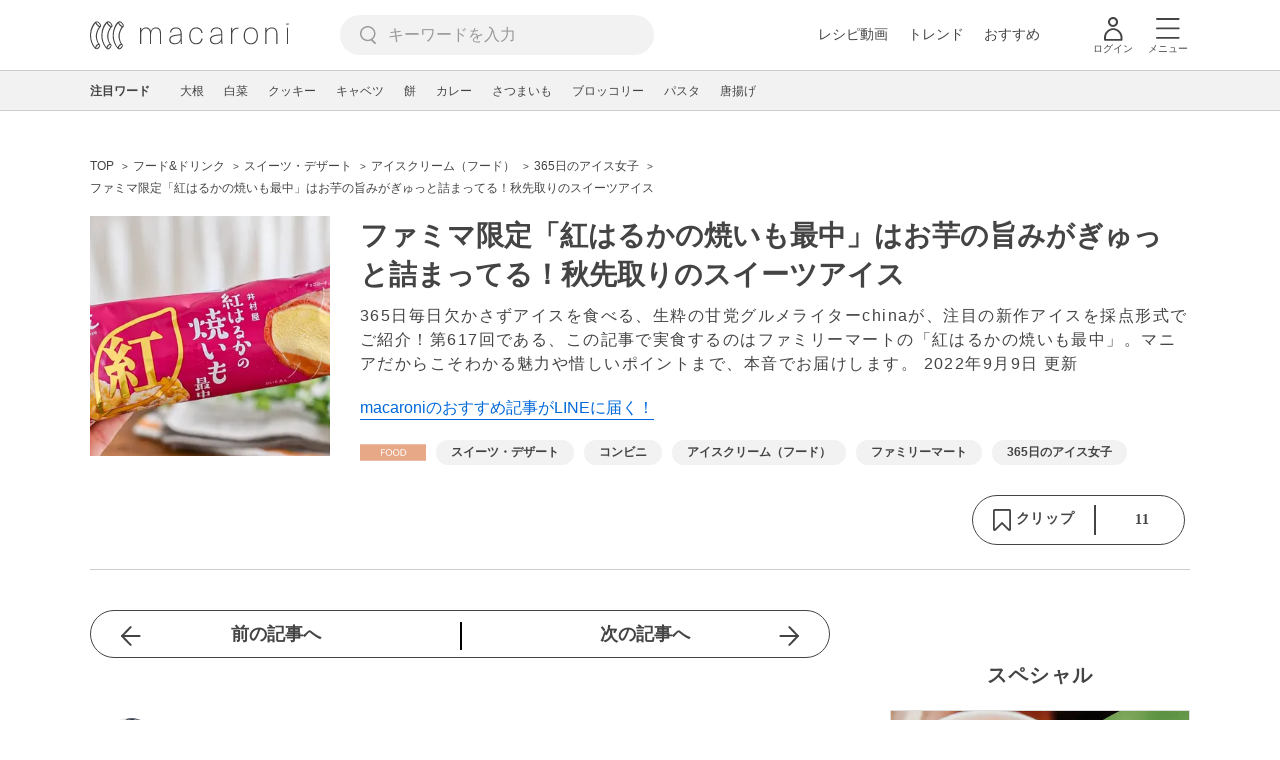

--- FILE ---
content_type: text/html; charset=UTF-8
request_url: https://macaro-ni.jp/112677
body_size: 16177
content:
<!doctype html>
<html lang="ja">
    <head prefix="og: http://ogp.me/ns# fb: http://ogp.me/ns/fb# website: http://ogp.me/ns/website#">
        <title>ファミマ限定「紅はるかの焼いも最中」はお芋の旨みがぎゅっと詰まってる！秋先取りのスイーツアイス - macaroni</title>
        <link rel="preconnect" href="https://cdn.macaro-ni.jp">
<link rel="preconnect" href="https://pagead2.googlesyndication.com">
<link rel="preconnect" href="https://www.googletagmanager.com">
    <link rel="preconnect" href="https://googleads.g.doubleclick.net">

                    <meta name="robots" content="noindex,noarchive">
        <meta name="description" content="365日毎日欠かさずアイスを食べる、生粋の甘党グルメライターchinaが、注目の新作アイスを採点形式でご紹介！第617回である、この記事で実食するのはファミリーマートの「紅はるかの焼いも最中」。マニアだからこそわかる魅力や惜しいポイントまで、本音でお届けします。">
    <meta name="thumbnail" content="https://cdn.macaro-ni.jp/image/summary/112/112677/mSpcrdRTuowpjP4M9mBgnZNJP1c2h0b5KoFUHGNs.jpg"/>
    <link rel="canonical" href="https://macaro-ni.jp/112677">
            <link rel="alternate" href="android-app://jp.trustridge.macaroni.app/http/macaro-ni.jp/android/launch/112677"/>

    <script type="text/javascript" language="javascript">
        var vc_pid = "885181680";
    </script>

    
    
                <meta charset="utf-8">
<meta http-equiv="X-UA-Compatible" content="IE=Edge">
    <meta name="robots" content="max-image-preview:large" />
<meta name="viewport" content="width=device-width,initial-scale=1.0,minimum-scale=1.0">

<link title="macaroni [マカロニ]" href="https://macaro-ni.jp/rss/pickup.rss" rel="alternate" type="application/rss+xml">
<link rel="apple-touch-icon" href="https://cdn.macaro-ni.jp/assets/img/top/icon_round.png"/>
<link rel="icon" href="https://cdn.macaro-ni.jp/assets/img/top/favicon.ico">
        
                <link rel="preload" href="https://use.fontawesome.com/releases/v5.8.1/css/all.css" integrity="sha384-50oBUHEmvpQ+1lW4y57PTFmhCaXp0ML5d60M1M7uH2+nqUivzIebhndOJK28anvf" crossorigin="anonymous" onload="this.onload=null;this.rel='stylesheet'" as="style">
<link rel="preload" href="https://maxcdn.bootstrapcdn.com/font-awesome/4.7.0/css/font-awesome.min.css" type="text/css" onload="this.onload=null;this.rel='stylesheet'" as="style">

    <link rel="stylesheet" href="https://cdn.macaro-ni.jp/css/pc/app.css?id=4da034e3dfc4a17a2038d5788c6a62e9" type="text/css" media="all" />
        
            <script type="application/ld+json">
    {"@context":"http:\/\/schema.org","@type":"WebSite","about":"macaroni [マカロニ] | 食から暮らしを豊かにするライフスタイルメディア","url":"https:\/\/macaro-ni.jp\/","potentialAction":{"@type":"SearchAction","target":"https:\/\/macaro-ni.jp\/search?q={query}","query-input":"required name=query"}}
</script>


<script type="application/ld+json">{"@context":"https:\/\/schema.org","@type":"newsArticle","name":"ファミマ限定「紅はるかの焼いも最中」はお芋の旨みがぎゅっと詰まってる！秋先取りのスイーツアイス","articleSection":"フード\u0026ドリンク","contentLocation":{"@type":"Place","name":"日本"},"copyrightHolder":{"@type":"Organization","name":"株式会社トラストリッジ"},"funder":{"@type":"Organization","name":"株式会社トラストリッジ"},"inLanguage":"ja","copyrightYear":"2026","isAccessibleForFree":"true","keywords":["スイーツ・デザート","コンビニ","アイスクリーム（フード）","ファミリーマート","365日のアイス女子"],"editor":{"@type":"Person","name":"macaroni編集部"},"author":{"@type":"Person","name":"china0515","jobTitle":"フードアナリスト2級","brand":"macaroni（マカロニ）","description":"macaroni随一のスイーツマニア。365日コンビニアイスを食べ、新商品のチェックは欠かさない。学生時からライターとして活動し、現在に至る。衣食住の中でもとくに食に興味を持ち、フードアナリスト2級、大学院卒業後は中学・高等学校教諭専修免許状（家庭）を取得。休日はカフェ巡りに勤しみ、月に1度はディズニーに行く、ディズニーオタク。","image":{"@type":"ImageObject","url":"https:\/\/cdn.macaro-ni.jp\/image\/user\/17\/17298\/a0b983de4cd5bfb4748b41378cbd80d3.JPG"},"worksFor":"macaroni（マカロニ）","funder":{"@type":"Organization","name":"株式会社トラストリッジ"},"contactPoint":{"@type":"ContactPoint","telephone":"03-6412-8794","email":"info@macaro-ni.jp","contactType":"総合窓口","areaServed":"JP","availableLanguage":"Japanese"},"url":"https:\/\/macaro-ni.jp\/user\/china0515","sameAs":["https:\/\/www.instagram.com\/china_0515\/"],"hasCredential":[{"@type":"EducationalOccupationalCredential","credentialCategory":"フードスペシャリスト","recognizedBy":{"@type":"Organization","name":"公益社団法人 日本フードスペシャリスト協会","url":"https:\/\/www.jafs.org\/"}},{"@type":"EducationalOccupationalCredential","credentialCategory":"フードアナリスト2級","recognizedBy":{"@type":"Organization","name":"一般社団法人 日本フードアナリスト協会","url":"https:\/\/foodanalyst.jp\/"}}]},"datePublished":"2022-09-09 15:19:00","description":"365日毎日欠かさずアイスを食べる、生粋の甘党グルメライターchinaが、注目の新作アイスを採点形式でご紹介！第617回である、この記事で実食するのはファミリーマートの「紅はるかの焼いも最中」。マニアだからこそわかる魅力や惜しいポイントまで、本音でお届けします。","headline":"ファミマ限定「紅はるかの焼いも最中」はお芋の旨みがぎゅっと詰まってる！秋先取りのスイーツアイス","image":{"@type":"ImageObject","url":["https:\/\/cdn.macaro-ni.jp\/image\/summary\/112\/112677\/3bAErEzR9ic90wMun5ZBEiAN7DvahPNzUUiQCbQa.jpg","https:\/\/cdn.macaro-ni.jp\/image\/summary\/112\/112677\/5v3JKSZcXrmPu5miZxhMnQMizZ1NDRmTsVrLQnuS.jpg","https:\/\/cdn.macaro-ni.jp\/image\/summary\/112\/112677\/AYAoXyIhIyNxo3VTg2hE4DUL54lwktOepOex89QU.jpg","https:\/\/cdn.macaro-ni.jp\/image\/summary\/112\/112677\/eMa3ycjIhyQGXAMc57UfatjVgPtE4NqyLvoKoJmp.jpg"]},"thumbnailUrl":["https:\/\/cdn.macaro-ni.jp\/image\/summary\/112\/112677\/mSpcrdRTuowpjP4M9mBgnZNJP1c2h0b5KoFUHGNs.jpg?p=1x1","https:\/\/cdn.macaro-ni.jp\/image\/summary\/112\/112677\/mSpcrdRTuowpjP4M9mBgnZNJP1c2h0b5KoFUHGNs.jpg?p=4x3","https:\/\/cdn.macaro-ni.jp\/image\/summary\/112\/112677\/mSpcrdRTuowpjP4M9mBgnZNJP1c2h0b5KoFUHGNs.jpg?p=16x9"],"publisherImprint":{"@type":"Organization","name":"macaroni（マカロニ）","logo":{"@type":"ImageObject","url":"https:\/\/cdn.macaro-ni.jp\/assets\/img\/v2\/pc_logo_black_215_35.png"}},"publisher":{"@type":"Organization","name":"株式会社トラストリッジ","logo":{"@type":"ImageObject","url":"https:\/\/cdn.macaro-ni.jp\/assets\/img\/trustridge_logo.png"}},"dateModified":"2025-08-21T02:38:00.000000Z","mainEntityOfPage":"https:\/\/macaro-ni.jp\/112677"}</script>

<script type="application/ld+json">
{"@context":"https:\/\/schema.org","@type":"BreadcrumbList","itemListElement":[{"@type":"ListItem","position":1,"name":"フード\u0026ドリンク","item":"https:\/\/macaro-ni.jp\/category\/food"},{"@type":"ListItem","position":2,"name":"スイーツ・デザート","item":"https:\/\/macaro-ni.jp\/tag\/1204"},{"@type":"ListItem","position":3,"name":"アイスクリーム（フード）","item":"https:\/\/macaro-ni.jp\/tag\/1316"},{"@type":"ListItem","position":4,"name":"365日のアイス女子","item":"https:\/\/macaro-ni.jp\/tag\/1899"},{"@type":"ListItem","position":5,"name":"ファミマ限定「紅はるかの焼いも最中」はお芋の旨みがぎゅっと詰まってる！秋先取りのスイーツアイス"}]}
</script>




<script type="application/ld+json">

</script>

            <meta name="twitter:card" content="summary_large_image">
    <meta name="twitter:site" content="@macaroni_news">
    <meta name="twitter:title" content="ファミマ限定「紅はるかの焼いも最中」はお芋の旨みがぎゅっと詰まってる！秋先取りのスイーツアイス - macaroni">
    <meta name="twitter:description" content="365日毎日欠かさずアイスを食べる、生粋の甘党グルメライターchinaが、注目の新作アイスを採点形式でご紹介！第617回である、この記事で実食するのはファミリーマートの「紅はるかの焼いも最中」。マニアだからこそわかる魅力や惜しいポイントまで、本音でお届けします。">
    <meta name="twitter:image" content="https://cdn.macaro-ni.jp/image/summary/112/112677/mSpcrdRTuowpjP4M9mBgnZNJP1c2h0b5KoFUHGNs.jpg">
    <meta property="og:locale" content="ja_JP">
    <meta property="og:title" content="ファミマ限定「紅はるかの焼いも最中」はお芋の旨みがぎゅっと詰まってる！秋先取りのスイーツアイス - macaroni">
    <meta property="og:type" content="article">
            <meta property="og:image" content="https://cdn.macaro-ni.jp/image/summary/112/112677/mSpcrdRTuowpjP4M9mBgnZNJP1c2h0b5KoFUHGNs.jpg">
            <meta property="og:image" content="https://cdn.macaro-ni.jp/image/summary/112/112677/3bAErEzR9ic90wMun5ZBEiAN7DvahPNzUUiQCbQa.jpg">
            <meta property="og:image" content="https://cdn.macaro-ni.jp/image/summary/112/112677/5v3JKSZcXrmPu5miZxhMnQMizZ1NDRmTsVrLQnuS.jpg">
            <meta property="og:image" content="https://cdn.macaro-ni.jp/image/summary/112/112677/AYAoXyIhIyNxo3VTg2hE4DUL54lwktOepOex89QU.jpg">
            <meta property="og:image" content="https://cdn.macaro-ni.jp/image/summary/112/112677/eMa3ycjIhyQGXAMc57UfatjVgPtE4NqyLvoKoJmp.jpg">
        <meta property="og:url" content="https://macaro-ni.jp/112677">
    <meta property="og:description" content="365日毎日欠かさずアイスを食べる、生粋の甘党グルメライターchinaが、注目の新作アイスを採点形式でご紹介！第617回である、この記事で実食するのはファミリーマートの「紅はるかの焼いも最中」。マニアだからこそわかる魅力や惜しいポイントまで、本音でお届けします。">
    <meta property="og:site_name" content="macaroni [マカロニ]">
            <meta property="fb:pages" content="655800347811781" />
<meta property="fb:app_id" content="1385631188326032">
<meta property="og:locale" content="ja_JP">



        
                <meta name="google-site-verification" content="saZ5TzkpiWbKncaD59bFWjg5O4k9zq4FYyHj6Rwj7_4" />


<script>
    (async function() {
        try {
            
            const response = await fetch('/api/users/id', {
                method: 'GET',
                credentials: 'include',
                headers: {
                    'X-Requested-With': 'XMLHttpRequest',
                    'Accept': 'application/json'
                }
            });

            if (response.ok) {
                const data = await response.json();
                window.dataLayer = window.dataLayer || [];
                window.dataLayer.push({
                    'user_id': data.user_id,
                    'event': 'gtm.set_user_id'
                });
            }
        } catch (error) {
            console.error('ユーザーID取得apiの実行に失敗');
        } finally {
            
            (function(w,d,s,l,i){w[l]=w[l]||[];w[l].push({'gtm.start':
                new Date().getTime(),event:'gtm.js'});var f=d.getElementsByTagName(s)[0],
                j=d.createElement(s),dl=l!='dataLayer'?'&l='+l:'';j.async=true;j.src=
                'https://www.googletagmanager.com/gtm.js?id='+i+dl;f.parentNode.insertBefore(j,f);
            })(window,document,'script','dataLayer','GTM-5W8H9MR');
        }
    })();
</script>

<meta name="format-detection" content="telephone=no">



    
    
    <meta name="p:domain_verify" content="a55e853810e2afd5944437594a6adb5b"/>
        
        
        <script async="async" src="https://securepubads.g.doubleclick.net/tag/js/gpt.js"></script>
    <script>
        window.googletag = window.googletag || {cmd: []};
        var google_interstitial_slot;
        googletag.cmd.push(function() {
            google_interstitial_slot = googletag.defineOutOfPageSlot("/146460235/M_PC_ART_Interstitial", googletag.enums.OutOfPageFormat.INTERSTITIAL);
            if (google_interstitial_slot) {
                google_interstitial_slot.addService(googletag.pubads());
            }
            googletag.pubads().enableSingleRequest();
            googletag.enableServices();
            googletag.display(google_interstitial_slot);
        });
    </script>

    
    <script>
        window.gnshbrequest = window.gnshbrequest || {cmd:[]};
        window.gnshbrequest.cmd.push(function(){
            window.gnshbrequest.forceInternalRequest();
        });
    </script>
    <script async src="https://securepubads.g.doubleclick.net/tag/js/gpt.js"></script>
    <script async src="https://cpt.geniee.jp/hb/v1/219635/1438/wrapper.min.js"></script>

    
    <script type="text/javascript">
        window.googletag = window.googletag || {cmd: []};
        googletag.cmd.push(function () {
            
            googletag.defineSlot('/146460235/PC_ALL_1stRec', [[1, 1], [300, 250], 'fluid'], 'div-gpt-ad-00001-0').addService(googletag.pubads());
            googletag.defineSlot('/146460235/PC_ALL_2ndRec', [[300, 250], 'fluid'], 'div-gpt-ad-00002-0').addService(googletag.pubads());
            googletag.defineSlot('/146460235/PC_ART_3rdRec', [[1, 1], [300, 250], 'fluid'], 'div-gpt-ad-00003-0').addService(googletag.pubads());
            googletag.defineSlot('/146460235/PC_ART_4thRec', [[1, 1], [300, 250], [300, 600], 'fluid'], 'div-gpt-ad-00004-0').addService(googletag.pubads());
            googletag.defineSlot('/146460235/PC_ART_Overlay', [[1, 1], [728, 90]], 'div-gpt-ad-00050-0').addService(googletag.pubads());
            googletag.defineSlot('/146460235/M_PC_ALL_2ndRec2', [[1, 1], [300, 250], 'fluid'], 'div-gpt-ad-00002-2-0').addService(googletag.pubads());
            googletag.defineSlot('/146460235/PC_ALL_2ndRec3', [[1, 1], [300, 250], 'fluid'], 'div-gpt-ad-00002-3-0').addService(googletag.pubads());
            googletag.defineSlot('/146460235/PC_ART_LeftRec', [[300, 250], [336, 280], 'fluid'], 'div-gpt-ad-00021-0').addService(googletag.pubads());
            googletag.defineSlot('/146460235/PC_ART_RightRec', [[300, 250], [336, 280], 'fluid'], 'div-gpt-ad-00022-0').addService(googletag.pubads());

                            
                googletag.defineSlot('/146460235/PC_ART_Billboard', [[1, 1], [728, 90], [970, 90], [970, 250], 'fluid'], 'div-gpt-ad-00010-0').addService(googletag.pubads());
                                    googletag.defineSlot('/146460235/PC_ART_InLeftRec', [[300, 250], [336, 280], 'fluid'], 'div-gpt-ad-00011-0').addService(googletag.pubads());
                    googletag.defineSlot('/146460235/PC_ART_InRightRec', [[300, 250], [336, 280], 'fluid'], 'div-gpt-ad-00012-0').addService(googletag.pubads());
                                                    googletag.defineSlot('/146460235/PC_ART_In2LeftRec', [[300, 250], [336, 280], 'fluid'], 'div-gpt-ad-00013-0').addService(googletag.pubads());
                    googletag.defineSlot('/146460235/PC_ART_In2RightRec', [[300, 250], [336, 280], 'fluid'], 'div-gpt-ad-00014-0').addService(googletag.pubads());
                            
            googletag.pubads().enableSingleRequest();
            googletag.pubads().collapseEmptyDivs();
            googletag.enableServices();
        });
    </script>

    


    
            <script type="text/javascript">
            window._taboola = window._taboola || [];
            _taboola.push({article:'auto'});
            !function (e, f, u, i) {
                if (!document.getElementById(i)){
                    e.async = 1;
                    e.src = u;
                    e.id = i;
                    f.parentNode.insertBefore(e, f);
                }
            }(document.createElement('script'),
                document.getElementsByTagName('script')[0],
                '//cdn.taboola.com/libtrc/macaroni/loader.js',
                'tb_loader_script');
            if(window.performance && typeof window.performance.mark == 'function')
            {window.performance.mark('tbl_ic');}
        </script>
    
    </head>
    <body>
                    <noscript><iframe src="https://www.googletagmanager.com/ns.html?id=GTM-5W8H9MR"
height="0" width="0" style="display:none;visibility:hidden"></iframe></noscript>


<script type="text/javascript">
    service_domain = "macaro-ni.jp";
</script>

    
    <div id="fb-root"></div>
                <div class="l-wrapper">
            <header class="globalHeader" id="js-globalHeader">
    
    <div class="drawerMenu">
    <input class="drawerMenu__drawerMenuCheckbox" id="drawerMenuCheckbox" type="checkbox">
    <label class="drawerMenu__overlay" for="drawerMenuCheckbox"></label>

    <div class="drawerMenu__inner">
        <label class="drawerMenu__closeAction" for="drawerMenuCheckbox">
            <div class="drawerMenu__closeButton"></div>
            <p class="drawerMenu__closeText">閉じる</p>
        </label>
        <ul class="drawerMenu__itemWrapper">
            <li class="drawerMenu__item">
                <a href="/trend" class="drawerMenu__link ga_inside_link">
                    <img
                        src="https://cdn.macaro-ni.jp/assets/img/v4/trend.svg"
                        class="drawerMenu__icon"
                        loading="lazy"
                        alt=""
                    >
                    <p class="drawerMenu__text">トレンドニュース</p>
                </a>
            </li>
                            <li class="drawerMenu__item">
                    <a href="/category/recipe" class="drawerMenu__link ga_category">
                        <img
                            src="https://cdn.macaro-ni.jp/assets/img/v4/recipe.svg"
                            class="drawerMenu__icon"
                            loading="lazy"
                            alt=""
                        >
                        <p class="drawerMenu__text">レシピ</p>
                    </a>
                </li>
                
                                    <li class="drawerMenu__item">
                        <a class="drawerMenu__link ga_inside_link" href="/movie">
                            <img
                                src="https://cdn.macaro-ni.jp/assets/img/v4/movie.svg"
                                class="drawerMenu__icon"
                                loading="lazy"
                                alt=""
                            >
                            <p class="drawerMenu__text">レシピ動画</p>
                        </a>
                    </li>
                                            <li class="drawerMenu__item">
                    <a href="/category/gourmet" class="drawerMenu__link ga_category">
                        <img
                            src="https://cdn.macaro-ni.jp/assets/img/v4/gourmet.svg"
                            class="drawerMenu__icon"
                            loading="lazy"
                            alt=""
                        >
                        <p class="drawerMenu__text">おでかけ</p>
                    </a>
                </li>
                
                                            <li class="drawerMenu__item">
                    <a href="/category/living" class="drawerMenu__link ga_category">
                        <img
                            src="https://cdn.macaro-ni.jp/assets/img/v4/living.svg"
                            class="drawerMenu__icon"
                            loading="lazy"
                            alt=""
                        >
                        <p class="drawerMenu__text">暮らし</p>
                    </a>
                </li>
                
                                            <li class="drawerMenu__item">
                    <a href="/category/health" class="drawerMenu__link ga_category">
                        <img
                            src="https://cdn.macaro-ni.jp/assets/img/v4/health.svg"
                            class="drawerMenu__icon"
                            loading="lazy"
                            alt=""
                        >
                        <p class="drawerMenu__text">ヘルス&amp;ビューティー</p>
                    </a>
                </li>
                
                                            <li class="drawerMenu__item">
                    <a href="/category/food" class="drawerMenu__link ga_category">
                        <img
                            src="https://cdn.macaro-ni.jp/assets/img/v4/food.svg"
                            class="drawerMenu__icon"
                            loading="lazy"
                            alt=""
                        >
                        <p class="drawerMenu__text">フード&amp;ドリンク</p>
                    </a>
                </li>
                
                                        <li class="drawerMenu__item">
                <a href="/topics" class="drawerMenu__link ga_inside_link">
                    <img
                        src="https://cdn.macaro-ni.jp/assets/img/v4/topics.svg"
                        class="drawerMenu__icon"
                        loading="lazy"
                        alt=""
                    >
                    <p class="drawerMenu__text">特集</p>
                </a>
            </li>
            <li class="drawerMenu__item">
                <a href="/serialize" class="drawerMenu__link ga_inside_link">
                    <img
                        src="https://cdn.macaro-ni.jp/assets/img/v4/serialize.svg"
                        class="drawerMenu__icon"
                        loading="lazy"
                        alt=""
                    >
                    <p class="drawerMenu__text">連載</p>
                </a>
            </li>
            <li class="drawerMenu__item">
                <a href="/mate" class="drawerMenu__link ga_inside_link">
                    <img
                        src="https://cdn.macaro-ni.jp/assets/img/v4/mate.svg"
                        class="drawerMenu__icon"
                        loading="lazy"
                        alt=""
                    />
                    <p class="drawerMenu__text">マカロニメイト</p>
                </a>
            </li>
            <li class="drawerMenu__item">
                <a href="https://ranking.macaro-ni.jp/votes/voting?utm_source=media&utm_medium=macaroni" class="drawerMenu__link">
                    <img
                        src="https://cdn.macaro-ni.jp/assets/img/v4/ranking.svg"
                        class="drawerMenu__icon"
                        loading="lazy"
                        alt=""
                    />
                    <p class="drawerMenu__text">人気投票に参加</p>
                </a>
            </li>
        </ul>
        <div class="drawerMenu__linkWrapper">
                            <a class="drawerMenu__link ga_inside_link" href="/login">ログイン</a>
                                    <img
                src="https://cdn.macaro-ni.jp/assets/img/v4/login_white.svg"
                class="drawerMenu__linkIcon"
                loading="lazy"
                alt=""
            >
        </div>
        <div class="drawerMenu__infoSnsWrapper">
            <a class="drawerMenu__infoSnsIconList ga_outside_link" href="https://twitter.com/macaroni_news" target="_blank">
                <img class="drawerMenu__infoSnsIcon" src="https://cdn.macaro-ni.jp/assets/img/v4/x.svg" alt="X" loading="lazy">
            </a>
            <a class="drawerMenu__infoSnsIconList ga_outside_link" href="https://www.facebook.com/macaroni.jp/" target="_blank">
                <img class="drawerMenu__infoSnsIcon" src="https://cdn.macaro-ni.jp/assets/img/v4/facebook.svg" alt="Facebook" loading="lazy">
            </a>
            <a class="drawerMenu__infoSnsIconList ga_outside_link" href="https://www.instagram.com/macaroni_news/" target="_blank">
                <img class="drawerMenu__infoSnsIcon" src="https://cdn.macaro-ni.jp/assets/img/v4/instagram.png" alt="Instagram" loading="lazy">
            </a>
            <a class="drawerMenu__infoSnsIconList ga_outside_link" href="https://www.youtube.com/channel/UC6vzXCyUFiz0wMF6aIe7Isg" target="_blank">
                <img class="drawerMenu__infoSnsIcon" src="https://cdn.macaro-ni.jp/assets/img/v4/youtube.png" alt="YouTube" loading="lazy">
            </a>
        </div>
    </div>
</div>

    <div class="globalHeader__inner">
        <div class="globalHeader__logoWrapper">
            <a class="globalHeader__logoText ga_inside_link" href="/">
                <img class="globalHeader__logoText" src="https://cdn.macaro-ni.jp/assets/img/v4/header_logo.svg" alt="マカロニ">
            </a>
        </div>
        <section class="searchMenu">
    <input class="searchMenu__searchMenuCheckbox" id="searchMenuCheckbox" type="checkbox">
    <div class="searchMenu__inner">

        <div class="searchMenu__formWrapper">
            <div class="searchMenu__searchFormWrapper">
                <form action="/search" method="get" id="searchForm" class="searchMenu__form">
                                            <input type="text" class="searchMenu__formInput" id="searchFormKeywordInput" name="q" placeholder="キーワードを入力" autocomplete="off">
                                        <img
                        src="https://cdn.macaro-ni.jp/assets/img/v4/cross.svg"
                        alt=""
                        id="searchKeywordDelete"
                        class="searchMenu__keywordDeleteIcon"
                        loading="lazy"
                    />
                </form>
            </div>
        </div>
        <div class="searchMenu__keywordWrapper">
            <div id="suggestWrapper" class="searchMenu__suggestWrapper"></div>
            <span class="searchMenu__keywordTitle">人気のキーワード</span>
            <ul class="searchMenu__keywordListWrapper">
                                                            <li class="searchMenu__keywordList">
                            <a href="/tag/recipes/2099" class="searchMenu__keywordLink ga_inside_link">麺料理</a>
                        </li>
                                                                                <li class="searchMenu__keywordList">
                            <a href="/tag/5468" class="searchMenu__keywordLink ga_inside_link">下ごしらえ・下処理</a>
                        </li>
                                                                                <li class="searchMenu__keywordList">
                            <a href="/tag/recipes/3621" class="searchMenu__keywordLink ga_inside_link">魚介類</a>
                        </li>
                                                                                <li class="searchMenu__keywordList">
                            <a href="/tag/recipes/2360" class="searchMenu__keywordLink ga_inside_link">卵料理</a>
                        </li>
                                                                                <li class="searchMenu__keywordList">
                            <a href="/tag/recipes/2737" class="searchMenu__keywordLink ga_inside_link">揚げ物</a>
                        </li>
                                                                                <li class="searchMenu__keywordList">
                            <a href="/tag/recipes/3476" class="searchMenu__keywordLink ga_inside_link">卵</a>
                        </li>
                                                                                <li class="searchMenu__keywordList">
                            <a href="/tag/recipes/3482" class="searchMenu__keywordLink ga_inside_link">乳製品</a>
                        </li>
                                                                                <li class="searchMenu__keywordList">
                            <a href="/tag/recipes/4661" class="searchMenu__keywordLink ga_inside_link">作り置き</a>
                        </li>
                                                                                <li class="searchMenu__keywordList">
                            <a href="/tag/recipes/2302" class="searchMenu__keywordLink ga_inside_link">野菜料理</a>
                        </li>
                                                </ul>
        </div>
    </div>
    <label class="searchMenu__overlay" for="searchMenuCheckbox"></label>
</section>

        <div class="globalHeader__searchFormWrapper">
            <form action="/search" method="get" id="searchForm" class="globalHeader__form">
                                   <input type="text" readonly="readonly" class="globalHeader__formInput" id="toggleSearchFormView" name="q" placeholder="キーワードを入力" autocomplete="off">
                            </form>
        </div>
        <div class="globalHeader__menuWrapper">
            <div class="globalHeader__menuListWrapper">
                <div class="globalHeader__menuList">
                    <a class="globalHeader__menuLink ga_inside_link" href="/movie">レシピ動画</a>
                </div>
                <div class="globalHeader__menuList">
                    <a class="globalHeader__menuLink ga_inside_link" href="/trend">トレンド</a>
                </div>
                <div class="globalHeader__menuList">
                    <a class="globalHeader__menuLink ga_inside_link" href="/topics">おすすめ</a>
                </div>
            </div>
            <div class="globalHeader__actionWrapper">
                
                                    <div class="globalHeader__iconList">
                        <a href="/login" class="ga_inside_link">
                            <span class="globalHeader__iconWrapper">
                                <img class="globalHeader__icon" src="https://cdn.macaro-ni.jp/assets/img/v4/login.svg" alt="">
                            </span>
                            <span class="globalHeader__iconDescription">ログイン</span>
                        </a>
                    </div>
                                                <div class="globalHeader__iconList">
                    <label for="drawerMenuCheckbox" class="globalHeader__drawerCheckboxLabel">
                        <span class="globalHeader__iconWrapper">
                            <img class="globalHeader__icon" src="https://cdn.macaro-ni.jp/assets/img/v4/menu.svg" alt="">
                        </span>
                        <span class="globalHeader__iconDescription">メニュー</span>
                    </label>
                </div>
            </div>
        </div>
    </div>
</header>
            <div class="featuredTag">
    <div class="featuredTag__wrapper">
        <div class="featuredTag__label">注目ワード</div>
        <div id="featuredTagList" class="featuredTag__tagWrapper">
            
        </div>
    </div>
</div>
            <div class="l-contentsHeader">
                    <aside class="ad-billboard">
        <div id='div-gpt-ad-00010-0'>
            <script>
                googletag.cmd.push(function() { googletag.display('div-gpt-ad-00010-0'); });
            </script>
        </div>
    </aside>
                
                                    <div class="articleHeader">
                                <section class="breadcrumb--article">
            
        <ol class="breadcrumb__items">
                            <li class="breadcrumb__item breadcrumb__tagView">
                                            <a href="/" class="breadcrumb__link ga_inside_link">
                            <span class="breadcrumb__text">TOP</span>
                        </a>
                                    </li>
                            <li class="breadcrumb__item breadcrumb__tagView">
                                            <a href="/category/food" class="breadcrumb__link ga_inside_link">
                            <span class="breadcrumb__text">フード&amp;ドリンク</span>
                        </a>
                                    </li>
                            <li class="breadcrumb__item breadcrumb__tagView">
                                            <a href="/tag/1204" class="breadcrumb__link ga_inside_link">
                            <span class="breadcrumb__text">スイーツ・デザート</span>
                        </a>
                                    </li>
                            <li class="breadcrumb__item breadcrumb__tagView">
                                            <a href="/tag/1316" class="breadcrumb__link ga_inside_link">
                            <span class="breadcrumb__text">アイスクリーム（フード）</span>
                        </a>
                                    </li>
                            <li class="breadcrumb__item breadcrumb__tagView">
                                            <a href="/tag/1899" class="breadcrumb__link ga_inside_link">
                            <span class="breadcrumb__text">365日のアイス女子</span>
                        </a>
                                    </li>
                            <li class="breadcrumb__item breadcrumb__tagView">
                                            <div class="breadcrumb__link">
                            <span class="breadcrumb__text">ファミマ限定「紅はるかの焼いも最中」はお芋の旨みがぎゅっと詰まってる！秋先取りのスイーツアイス</span>
                        </div>
                                    </li>
                    </ol>
    </section>
                                <div class="articleInfo">
    
    
    <div class="articleInfo__info">
                    <div class="articleInfo__thumbnailWrapper">
                <img
                    class="articleInfo__thumbnail"
                    src="https://cdn.macaro-ni.jp/image/summary/112/112677/mSpcrdRTuowpjP4M9mBgnZNJP1c2h0b5KoFUHGNs.jpg?p=small"
                    alt=""
                />
            </div>
                <div class="articleInfo__descriptionWrapper">
            <h1 class="articleInfo__title">ファミマ限定「紅はるかの焼いも最中」はお芋の旨みがぎゅっと詰まってる！秋先取りのスイーツアイス</h1>
            <p class="articleInfo__description">365日毎日欠かさずアイスを食べる、生粋の甘党グルメライターchinaが、注目の新作アイスを採点形式でご紹介！第617回である、この記事で実食するのはファミリーマートの「紅はるかの焼いも最中」。マニアだからこそわかる魅力や惜しいポイントまで、本音でお届けします。
                <span>2022年9月9日 更新</span>
            </p>
                            <a class="articleInfo__descriptionPromotion" href="https://line.me/R/ti/p/%40oa-macaroni">macaroniのおすすめ記事がLINEに届く！</a>
                        <div class="articleInfo__otherWrapper">
                
                                <div class="articleInfo__tagAndDateWrapper">
                    <div class="articleInfo__tagWrapper">
                        <a
                            class="articleInfo__categoryName"
                            href="/category/food"
                            aria-label="フード&amp;ドリンクカテゴリーの記事一覧へ"
                        >
                                                            <img
                                    src="https://cdn.macaro-ni.jp/assets/img/category/food.svg"
                                    alt=""
                                    class="articleInfo__categoryIcon"
                                >
                                                    </a>
                                                    <a href="/tag/1204" class="articleInfo__tagLink">
                                <span class="articleInfo__tag">スイーツ・デザート</span>
                            </a>
                                                    <a href="/tag/5190" class="articleInfo__tagLink">
                                <span class="articleInfo__tag">コンビニ</span>
                            </a>
                                                    <a href="/tag/1316" class="articleInfo__tagLink">
                                <span class="articleInfo__tag">アイスクリーム（フード）</span>
                            </a>
                                                    <a href="/tag/5194" class="articleInfo__tagLink">
                                <span class="articleInfo__tag">ファミリーマート</span>
                            </a>
                                                    <a href="/tag/1899" class="articleInfo__tagLink">
                                <span class="articleInfo__tag">365日のアイス女子</span>
                            </a>
                                            </div>
                </div>
            </div>

            <div class="articleInfo__clipSection">
                <div class="articleInfo__videoInfoWrapper">
                    
                    
                    
                    
                                    </div>
                <div class="serviceButtons">
            <div class="serviceButtons__clipWrapper" id="fav_area">
            <div
                id="pc_summary_like"
                class="serviceButtons__clip"
                data-delay_login="pc_summary_like"
                data-delay_login_param="summary_id:112677"
                data-color="#E6A686"
                data-is-login=""
                data-login-url="https://macaro-ni.jp/login"
            >
                <a id="like_bt" class="serviceButtons__clipLink">
                    <span class="serviceButtons__clipButton clip_button " style="background-color: #fff" data-color="#E6A686">
                        <div class="serviceButtons__clipImageWrapper">
                            <img
                                class="serviceButtons__clipImage clip_image"
                                src="https://cdn.macaro-ni.jp/assets/img/v4/clip.png"
                                alt=""
                            />
                            <span class="serviceButtons__clipText">クリップ</span>
                        </div>
                        <span class="serviceButtons__clipDelimiter"></span>
                        <span class="serviceButtons__clipCount">11</span>
                    </span>
                </a>
            </div>
        </div>
    </div>
            </div>
        </div>
    </div>
</div>


                        </div>
                            </div>
            <div class="l-contentsWrapper">
                <main role="main" class="l-main">
                    <article class="l-article">
                            
    
    <section
            class="articleShow"
            data-article-id="112677"
            data-video-url=""
    >
        
        
        
                    <div class="articleShow__topTransition">
                <a href="https://macaro-ni.jp/112676"
                   class="articleShow__topPrevArticleLink">
                    前の記事へ
                </a>
                <a href="https://macaro-ni.jp/112678"
                   class="articleShow__topNextArticleLink">
                    次の記事へ
                </a>
            </div>
        
        
                    <div class="articleShow__info">
                <div class="articleShow__border"></div>
                <div class="articleShow__writer">
                    <div class="articleShow__writerLeft">
                        <img
                            class="articleShow__writerImage"
                            src="https://cdn.macaro-ni.jp/image/user/17/17298/a0b983de4cd5bfb4748b41378cbd80d3.JPG?p=mini"
                            alt=""
                        />
                    </div>
                    <div class="articleShow__writerRight">
                        <p class="articleShow__writerText">ライター : <span class="articleShow__writerName">china0515</span></p>
                        <p class="articleShow__writerPosition">フードアナリスト2級</p>
                        <img
                            src="https://cdn.macaro-ni.jp/assets/img/v4/writerLink.svg"
                            class="articleShow__writerImageIcon"
                            loading="lazy"
                            alt=""
                        />
                    </div>
                    <a
                        class="ga_inside_link articleShow__writerNameLink"
                        href="/user/china0515"
                        aria-label="china0515のプロフィールへ"
                    ></a>
                </div>
                            </div>
        
                    <div id="nativeAd_pc_underWriter" class="articleShow__nativeAd">
                <script>
                    document.addEventListener('DOMContentLoaded', function () {
                        window.nativeAdApiResult === null ? window.targetNativeAdUnitQueueList.push('nativeAd_pc_underWriter') : window.embedNativeAd('nativeAd_pc_underWriter');
                    });
                </script>
            </div>
        
                    <div class="articleShow__headLine">
                <div class="articleShow__headLineTitleWrapper">
                    <h2 class="articleShow__headLineTitle">目次</h2>
                    <div class="articleShow__headLineToggle headLineToggle">
                        <span class="articleShow__headLineToggleText" data-is-open="true">小見出しも全て表示</span>
                        <span class="articleShow__headLineToggleText" data-is-open="false">閉じる</span>
                        <img
                            src="https://cdn.macaro-ni.jp/assets/img/gray_arrow_icon_right.png"
                            class="articleShow__headLineToggleIcon"
                            alt=""
                            width="8"
                            height="12"
                            loading="lazy"
                            data-is-open="false"
                        >
                    </div>
                </div>
                <nav class="articleShow__headingListItemsWrapper">
                    <ul class="articleShow__headingListItems">
                                                    <li class="articleShow__headingListItem--large">
                                <div class="articleShow__headingListItemRow">
                                    <div class="articleShow__headingListItemDot--large"></div>
                                    <div data-to="heading-1989264"
                                        onclick="ga('send', {hitType:'event', eventCategory:'AgendaClick', eventAction: location.pathname, eventLabel: 'heading-1989264'});">
                                        <a class="articleShow__headingListLink ga_inside_link"
                                            href="/112677#heading-1989264">
                                                <p class="articleShow__headingListTitle">“365日アイス女子” の新作レビュー！ファミリーマート「紅はるかの焼いも最中」</p>
                                        </a>
                                    </div>
                                </div>
                                                                    <ul class="articleShow__headingListItems">
                                                                                    <li class="articleShow__headingListItem--medium" data-is-open="false">
                                                <div class="articleShow__headingListItemRow">
                                                    <div class="articleShow__headingListItemDot--medium"></div>
                                                    <div data-to="heading-1991065"
                                                        onclick="ga('send', {hitType:'event', eventCategory:'AgendaClick', eventAction: location.pathname, eventLabel: 'heading-1991065'});">
                                                        <a class="articleShow__headingListLink ga_inside_link"
                                                            href="/112677#heading-1991065">
                                                                <p class="articleShow__headingListTitle">見た目も味わいも “焼いも” なアイス</p>
                                                        </a>
                                                    </div>
                                                </div>
                                            </li>
                                                                            </ul>
                                                            </li>
                                                    <li class="articleShow__headingListItem--large">
                                <div class="articleShow__headingListItemRow">
                                    <div class="articleShow__headingListItemDot--large"></div>
                                    <div data-to="heading-1991066"
                                        onclick="ga('send', {hitType:'event', eventCategory:'AgendaClick', eventAction: location.pathname, eventLabel: 'heading-1991066'});">
                                        <a class="articleShow__headingListLink ga_inside_link"
                                            href="/112677#heading-1991066">
                                                <p class="articleShow__headingListTitle">甘みたっぷり！まるで焼き芋を食べているかのような味</p>
                                        </a>
                                    </div>
                                </div>
                                                                    <ul class="articleShow__headingListItems">
                                                                                    <li class="articleShow__headingListItem--medium" data-is-open="false">
                                                <div class="articleShow__headingListItemRow">
                                                    <div class="articleShow__headingListItemDot--medium"></div>
                                                    <div data-to="heading-1991067"
                                                        onclick="ga('send', {hitType:'event', eventCategory:'AgendaClick', eventAction: location.pathname, eventLabel: 'heading-1991067'});">
                                                        <a class="articleShow__headingListLink ga_inside_link"
                                                            href="/112677#heading-1991067">
                                                                <p class="articleShow__headingListTitle">おいもアイス、おいもあんの甘みと口あたりのなめらかさが絶妙…</p>
                                                        </a>
                                                    </div>
                                                </div>
                                            </li>
                                                                            </ul>
                                                            </li>
                                                    <li class="articleShow__headingListItem--large">
                                <div class="articleShow__headingListItemRow">
                                    <div class="articleShow__headingListItemDot--large"></div>
                                    <div data-to="heading-1989269"
                                        onclick="ga('send', {hitType:'event', eventCategory:'AgendaClick', eventAction: location.pathname, eventLabel: 'heading-1989269'});">
                                        <a class="articleShow__headingListLink ga_inside_link"
                                            href="/112677#heading-1989269">
                                                <p class="articleShow__headingListTitle">アイス女子的採点！84点</p>
                                        </a>
                                    </div>
                                </div>
                                                                    <ul class="articleShow__headingListItems">
                                                                                    <li class="articleShow__headingListItem--medium" data-is-open="false">
                                                <div class="articleShow__headingListItemRow">
                                                    <div class="articleShow__headingListItemDot--medium"></div>
                                                    <div data-to="heading-1989258"
                                                        onclick="ga('send', {hitType:'event', eventCategory:'AgendaClick', eventAction: location.pathname, eventLabel: 'heading-1989258'});">
                                                        <a class="articleShow__headingListLink ga_inside_link"
                                                            href="/112677#heading-1989258">
                                                                <p class="articleShow__headingListTitle">商品情報</p>
                                                        </a>
                                                    </div>
                                                </div>
                                            </li>
                                                                            </ul>
                                                            </li>
                                            </ul>
                </nav>
            </div>
        
        <div class="articleShow__body">
            
            
            
            
            
                            <div class="articleShow__contents">
                                                <div
    class="articleShow__contentsHeading"
    data-content-id="heading-1989264"
>
                                <h2 class="articleShow__contentsHeading--large" id="heading-1989264">“365日アイス女子” の新作レビュー！ファミリーマート「紅はるかの焼いも最中」</h2>
                        </div>
                                            </div>
                            <div class="articleShow__contents">
                                                <div
    class="articleShow__contentsImage"
    id="image2065836"
    data-content-id="image-2065836"
>
            <div class="articleShow__contentsImageArea">
    
    <div class="articleShow__contentsImageWrapper" style="height: calc(740px / 1581 * 1054);max-height: 540px;">
                    <a href="/items/2065836"  rel="noopener" class="articleShow__contentsImageLinkUrl ga_inside_link" id="2065836">
                <img
                    src="https://cdn.macaro-ni.jp/assets/img/v4/glass.svg"
                    class="articleShow__contentsImageGlass"
                    loading="lazy"
                    alt=""
                />
                            <img
                src="https://cdn.macaro-ni.jp/image/summary/112/112677/3bAErEzR9ic90wMun5ZBEiAN7DvahPNzUUiQCbQa.jpg?p=medium"
                class="articleShow__contentsOtherImage"
                alt="紅はるかの焼いも最中のパッケージを持っているところ"
                loading="lazy"
                width="100%"
                
            >
            </a>
            </div>
            <div class="articleShow__contentsPhotoByWrapper">
            <p class="articleShow__contentsPhotoBy">Photo by china0515</p>
        </div>
        <div class="articleShow__contentsImageTextWrapper">
        <strong>価格：189円（税込）／販売地域：全国のファミリーマート</strong>
        
    </div>
    </div>
    </div>
                                            </div>
                            <div class="articleShow__contents">
                                                <div
    class="articleShow__contentsText"
    data-content-id="text-2105157"
>
    <div class="articleShow__contentsTextBody text-font-mid color-black">365日毎日欠かさずコンビニアイスを食べ続けるアイス女子chinaが、新作アイスを採点形式で紹介する連載企画。今回ご紹介する商品は、2022年9月6日（火）にファミリーマートから発売された「紅はるかの焼いも最中」です。<br><br>井村屋の新作アイスがファミリーマート限定・数量限定で登場。「焼いも」をイメージした、秋らしい新商品です。芋好きの方は要チェックですよ。</div>
    </div>
                                            </div>
                            <div class="articleShow__contents">
                                                <div
    class="articleShow__contentsHeading"
    data-content-id="heading-1991065"
>
            <i class="fa fa-circle-o articleShow__contentsIcon--mid"></i>
        <h3 class="articleShow__contentsHeading--mid" id="heading-1991065">見た目も味わいも “焼いも” なアイス</h3>
    </div>
                                            </div>
                            <div class="articleShow__contents">
                                                <div
    class="articleShow__contentsImage"
    id="image2065837"
    data-content-id="image-2065837"
>
            <div class="articleShow__contentsImageArea">
    
    <div class="articleShow__contentsImageWrapper" style="height: calc(740px / 1620 * 1080);max-height: 540px;">
                    <a href="/items/2065837"  rel="noopener" class="articleShow__contentsImageLinkUrl ga_inside_link" id="2065837">
                <img
                    src="https://cdn.macaro-ni.jp/assets/img/v4/glass.svg"
                    class="articleShow__contentsImageGlass"
                    loading="lazy"
                    alt=""
                />
                            <img
                src="https://cdn.macaro-ni.jp/image/summary/112/112677/5v3JKSZcXrmPu5miZxhMnQMizZ1NDRmTsVrLQnuS.jpg?p=medium"
                class="articleShow__contentsOtherImage"
                alt="紅はるかの焼いも最中のパッケージのアップ"
                loading="lazy"
                width="100%"
                
            >
            </a>
            </div>
            <div class="articleShow__contentsPhotoByWrapper">
            <p class="articleShow__contentsPhotoBy">Photo by china0515</p>
        </div>
        <div class="articleShow__contentsImageTextWrapper">
        <strong></strong>
        
    </div>
    </div>
    </div>
                                            </div>
                            <div class="articleShow__contents">
                                                <div
    class="articleShow__contentsText"
    data-content-id="text-2107260"
>
    <div class="articleShow__contentsTextBody text-font-mid color-black">焼いもアイスは過去にも発売されていましたが、今回の新作は紅はるかを使用したアイスです。<br><br>おいもアイスとおいもあんを最中で包んだ逸品。紅はるかペーストは、おいもアイス、おいもあんに使用されていますよ。焼き芋を再現できているかにも注目しながら実食していきましょう！</div>
    </div>
                                            </div>
                            <div class="articleShow__contents">
                                                
                            <div class="ad-articleInline">
        <div class="ad-articleInline__leftItem">
            <div id='div-gpt-ad-00011-0' style="width: 336px; min-height: 280px">
                <script>
                    googletag.cmd.push(function() { googletag.display('div-gpt-ad-00011-0'); });
                </script>
            </div>
        </div>
        <div class="ad-articleInline__rightItem">
            <div id='div-gpt-ad-00012-0' style="width: 336px; min-height: 280px">
                <script>
                    googletag.cmd.push(function() { googletag.display('div-gpt-ad-00012-0'); });
                </script>
            </div>
        </div>
    </div>
                                            </div>
                            <div class="articleShow__contents">
                                                <div
    class="articleShow__contentsHeading"
    data-content-id="heading-1991066"
>
                                <h2 class="articleShow__contentsHeading--large" id="heading-1991066">甘みたっぷり！まるで焼き芋を食べているかのような味</h2>
                        </div>
                                            </div>
                            <div class="articleShow__contents">
                                                <div
    class="articleShow__contentsImage"
    id="image2065840"
    data-content-id="image-2065840"
>
            <div class="articleShow__contentsImageArea">
    
    <div class="articleShow__contentsImageWrapper" style="height: calc(740px / 1620 * 1080);max-height: 540px;">
                    <a href="/items/2065840"  rel="noopener" class="articleShow__contentsImageLinkUrl ga_inside_link" id="2065840">
                <img
                    src="https://cdn.macaro-ni.jp/assets/img/v4/glass.svg"
                    class="articleShow__contentsImageGlass"
                    loading="lazy"
                    alt=""
                />
                            <img
                src="https://cdn.macaro-ni.jp/image/summary/112/112677/AYAoXyIhIyNxo3VTg2hE4DUL54lwktOepOex89QU.jpg?p=medium"
                class="articleShow__contentsOtherImage"
                alt="紅はるかの焼いも最中を開封したところ"
                loading="lazy"
                width="100%"
                
            >
            </a>
            </div>
            <div class="articleShow__contentsPhotoByWrapper">
            <p class="articleShow__contentsPhotoBy">Photo by china0515</p>
        </div>
        <div class="articleShow__contentsImageTextWrapper">
        <strong></strong>
        
    </div>
    </div>
    </div>
                                            </div>
                            <div class="articleShow__contents">
                                                <div
    class="articleShow__contentsText"
    data-content-id="text-2107261"
>
    <div class="articleShow__contentsTextBody text-font-mid color-black">焼き芋アイスといえば、この見た目……！焼き芋をそのままアイスにしたかのような、さつまいもの形をした見た目が楽しいですよね。<br><br>さつまいもの皮のような最中生地は、香ばしい風味がポイント。さらに、最中生地とアイスの間にチョココーチングが挟まっているので、最中のサクッと軽やかな食感と、チョココーチングのパリッと食感も味わえますよ。</div>
    </div>
                                            </div>
                            <div class="articleShow__contents">
                                                
                            <div class="ad-articleInline">
        <div class="ad-articleInline__leftItem">
            <div id='div-gpt-ad-00013-0' style="width: 336px; min-height: 280px">
                <script>
                    googletag.cmd.push(function() { googletag.display('div-gpt-ad-00013-0'); });
                </script>
            </div>
        </div>
        <div class="ad-articleInline__rightItem">
            <div id='div-gpt-ad-00014-0' style="width: 336px; min-height: 280px">
                <script>
                    googletag.cmd.push(function() { googletag.display('div-gpt-ad-00014-0'); });
                </script>
            </div>
        </div>
    </div>
                                            </div>
                            <div class="articleShow__contents">
                                                <div
    class="articleShow__contentsHeading"
    data-content-id="heading-1991067"
>
            <i class="fa fa-circle-o articleShow__contentsIcon--mid"></i>
        <h3 class="articleShow__contentsHeading--mid" id="heading-1991067">おいもアイス、おいもあんの甘みと口あたりのなめらかさが絶妙…</h3>
    </div>
                                            </div>
                            <div class="articleShow__contents">
                                                <div
    class="articleShow__contentsImage"
    id="image2065841"
    data-content-id="image-2065841"
>
            <div class="articleShow__contentsImageArea">
    
    <div class="articleShow__contentsImageWrapper" style="height: calc(740px / 1620 * 1080);max-height: 540px;">
                    <a href="/items/2065841"  rel="noopener" class="articleShow__contentsImageLinkUrl ga_inside_link" id="2065841">
                <img
                    src="https://cdn.macaro-ni.jp/assets/img/v4/glass.svg"
                    class="articleShow__contentsImageGlass"
                    loading="lazy"
                    alt=""
                />
                            <img
                src="https://cdn.macaro-ni.jp/image/summary/112/112677/eMa3ycjIhyQGXAMc57UfatjVgPtE4NqyLvoKoJmp.jpg?p=medium"
                class="articleShow__contentsOtherImage"
                alt="紅はるかの焼いも最中の断面"
                loading="lazy"
                width="100%"
                
            >
            </a>
            </div>
            <div class="articleShow__contentsPhotoByWrapper">
            <p class="articleShow__contentsPhotoBy">Photo by china0515</p>
        </div>
        <div class="articleShow__contentsImageTextWrapper">
        <strong></strong>
        
    </div>
    </div>
    </div>
                                            </div>
                            <div class="articleShow__contents">
                                                <div
    class="articleShow__contentsText"
    data-content-id="text-2107262"
>
    <div class="articleShow__contentsTextBody text-font-mid color-black">アイスは芋の甘みがギュッと詰まっているかのように、芋の風味を口いっぱいに味わえます。なめらかでしっとりとしたおいもあんの口あたりは、焼き芋の蜜部分のよう。アイスと一緒に味わうと、より芋感を楽しめますよ。<br><br>おいもの甘みと最中の香ばしさが相性抜群。パクパクと食べ進めてしまいます。</div>
    </div>
                                            </div>
                            <div class="articleShow__contents">
                                                <div
    class="articleShow__contentsHeading"
    data-content-id="heading-1989269"
>
                                <h2 class="articleShow__contentsHeading--large" id="heading-1989269">アイス女子的採点！84点</h2>
                        </div>
                                            </div>
                            <div class="articleShow__contents">
                                                <div
    class="articleShow__contentsText"
    data-content-id="text-2107263"
>
    <div class="articleShow__contentsTextBody text-font-mid color-black">この季節になると、さまざまメーカーから焼き芋アイスやおいもアイスが発売されているので、毎年楽しみにしている人も多いのでは？<br><br>今回ご紹介した「紅はるかの焼いも最中」は、見た目も味わいも焼き芋そっくりなおいもアイスでした。しっかりとした甘さがあるので、甘党の人におすすめですよ。<br><br>ぜひ気になる人はチェックしてみてくださいね。</div>
    </div>
                                            </div>
                            <div class="articleShow__contents">
                                                <div
    class="articleShow__contentsHeading"
    data-content-id="heading-1989258"
>
            <i class="fa fa-circle-o articleShow__contentsIcon--mid"></i>
        <h3 class="articleShow__contentsHeading--mid" id="heading-1989258">商品情報</h3>
    </div>
                                            </div>
                            <div class="articleShow__contents">
                                                <div
    class="articleShow__contentsText"
    data-content-id="text-2105154"
>
    <div class="articleShow__contentsTextBody text-font-mid color-black">紅はるかの焼いも最中<br>■内容量：120ml<br>■カロリー：204kcal<br>■発売日：2022年9月6日（火）<br>■価格：189円（税込）<br>■販売場所：全国のファミリーマート</div>
    </div>
                                            </div>
                            <div class="articleShow__contents">
                                                <div
    class="articleShow__contentsLink"
    data-content-id="link-1255031"
>
                <p class="articleShow__contentsLinkButtonWrapper" data-link-type="button" style="text-align:center;">
    <a
        href="https://www.family.co.jp"
        class="articleShow__contentsLinkButton ga_outside_link ga_page_external_link"
        rel="noopener"
        id="1255031"
        target=&quot;_blank&quot;
        >
                    井村屋 紅はるかの焼いも最中｜ファミリーマート公式サイト<i class="articleShow__contentsLinkButtonIcon externalLink fas fa-external-link-alt"></i>
            </a>
</p>
            </div>
                                            </div>
                            <div class="articleShow__contents">
                                                <div
    class="articleShow__contentsText"
    data-content-id="text-2105150"
>
    <div class="articleShow__contentsTextBody text-font-mid color-black"><span class="text-small">※掲載商品の情報は公開時点のものです。店舗によっては取り扱いがない、または販売終了している場合もありますので、あらかじめご了承ください。<br>※本記事は個人の感想に基づいたもので、感じ方には個人差があります</span>。</div>
    </div>
                                            </div>
                            <div class="articleShow__contents">
                                                <div
    class="articleShow__contentsText"
    data-content-id="text-2105148"
>
    <div class="articleShow__contentsTextBody text-font-mid color-black">おすすめの記事はこちら▼</div>
    </div>
                                            </div>
                            <div class="articleShow__contents">
                                                <div
    class="articleShow__contentsLink"
    data-content-id="link-1256306"
>
                <div class="articleShow__contentsLinkBody">
        <div class="articleShow__contentsLinkImageWrapper">
            <a href="https://macaro-ni.jp/112676" class="articleShow__contentsLinkHref--internal ga_inside_link" rel="noopener" data-ga="article_internal">
                                    <img
                        src="https://cdn.macaro-ni.jp/image/summary/112/112676/4sEqZO8iaPX38hoGy7LBNBflglefhtbQj9js4yEd.jpg?p=small"
                        alt=""
                        class="articleShow__contentsLinkThumbnail"
                        loading="lazy"
                    />
                                <div class="articleShow__contentsLinkTextWrapper">
                    <p class="articleShow__contentsLinkTitleThumbnail" style="-webkit-box-orient: vertical;">セブン限定「キャラ沢ゴリ代」はゴリゴリ食感と濃厚キャラメルがたまらない…！ - macaroni</p>
                    <p class="articleShow__contentsLinkDescription" style="-webkit-box-orient: vertical;">365日毎日欠かさずアイスを食べる、生粋の甘党グルメライターchinaが、注目の新作アイスを採点形式でご紹介！第616回である、この記事で実食するのはセブン-イレブンの「キャラ沢ゴリ代」。マニアだからこそわかる魅力や惜しいポイントまで、本音でお届けします。</p>
                </div>
                <img
                    src="https://cdn.macaro-ni.jp/assets/img/v4/link_thumbnail_path.svg"
                    alt=""
                    class="articleShow__link_thumbnailPath"
                    loading="lazy"
                >
            </a>
        </div>
    </div>
            </div>
                                            </div>
                            <div class="articleShow__contents">
                                                <div
    class="articleShow__contentsLink"
    data-content-id="link-1254970"
>
                <div class="articleShow__contentsLinkBody">
        <div class="articleShow__contentsLinkImageWrapper">
            <a href="https://macaro-ni.jp/112114" class="articleShow__contentsLinkHref--internal ga_inside_link" rel="noopener" data-ga="article_internal">
                                    <img
                        src="https://cdn.macaro-ni.jp/image/summary/112/112114/jyS2RkqiAyh9s3GdBgLjcW5UpTJmXVq6chedG38o.jpg?p=small"
                        alt=""
                        class="articleShow__contentsLinkThumbnail"
                        loading="lazy"
                    />
                                <div class="articleShow__contentsLinkTextWrapper">
                    <p class="articleShow__contentsLinkTitleThumbnail" style="-webkit-box-orient: vertical;">カヌレ好きは納得するのか!? セブン限定「カヌレアイスバー」のカリもち度を検証 - macaroni</p>
                    <p class="articleShow__contentsLinkDescription" style="-webkit-box-orient: vertical;">365日毎日欠かさずアイスを食べる、生粋の甘党グルメライターchinaが、注目の新作アイスを採点形式でご紹介！第615回である、この記事で実食するのはセブン-イレブンの「カヌレアイスバー」。マニアだからこそわかる魅力や惜しいポイントまで、本音でお届けします。</p>
                </div>
                <img
                    src="https://cdn.macaro-ni.jp/assets/img/v4/link_thumbnail_path.svg"
                    alt=""
                    class="articleShow__link_thumbnailPath"
                    loading="lazy"
                >
            </a>
        </div>
    </div>
            </div>
                                            </div>
                            <div class="articleShow__contents">
                                                <div
    class="articleShow__contentsLink"
    data-content-id="link-1254972"
>
                <div class="articleShow__contentsLinkBody">
        <div class="articleShow__contentsLinkImageWrapper">
            <a href="https://macaro-ni.jp/serialize/109" class="articleShow__contentsLinkHref--internal ga_inside_link" rel="noopener" data-ga="article_internal">
                                    <div class="articleShow__contentsLinkThumbnailOtherArticleWrapper">
                        
                        <img
                            src="https://cdn.macaro-ni.jp/assets/img/top/images/sample_2.png?p=small"
                            alt=""
                            class="articleShow__contentsLinkThumbnailOtherArticle"
                            loading="lazy"
                        >
                    </div>
                                <div class="articleShow__contentsLinkTextWrapper">
                    <p class="articleShow__contentsLinkTitleThumbnail" style="-webkit-box-orient: vertical;">365日アイス女子の新作レビュー！ - macaroni [マカロニ]</p>
                    <p class="articleShow__contentsLinkDescription" style="-webkit-box-orient: vertical;">365日アイスを食べ続けるライター、chinaがお届けする新作レビュー連載。コンビニやスーパーで買えるアイスの新商品を採点形式でご紹介します！</p>
                </div>
                <img
                    src="https://cdn.macaro-ni.jp/assets/img/v4/link_thumbnail_path.svg"
                    alt=""
                    class="articleShow__link_thumbnailPath"
                    loading="lazy"
                >
            </a>
        </div>
    </div>
            </div>
                                            </div>
            
                    </div>

        <div class="articleShow__report">
            <a class="articleShow__reportLink ga_inside_link"
               href="/site/contact?article_id=112677">この記事を報告する</a>
        </div>

        
                    <div class="articleShow__cautionWrapper">
                                    <div class="articleShow__caution">※掲載情報は記事制作時点のもので、現在の情報と異なる場合があります。</div>
                            </div>
        
        <div class="ad-articleInline" style="margin: 60px 0;">
        <div class="ad-articleInline__leftItem">
            <div id='div-gpt-ad-00021-0' style="width: 336px; min-height: 280px">
                <script>
                    googletag.cmd.push(function() { googletag.display('div-gpt-ad-00021-0'); });
                </script>
            </div>
        </div>
        <div class="ad-articleInline__rightItem">
            <div id='div-gpt-ad-00022-0' style="width: 336px; min-height: 280px">
                <script>
                    googletag.cmd.push(function() { googletag.display('div-gpt-ad-00022-0'); });
                </script>
            </div>
        </div>
    </div>

        
        
        
                    <div class="articleShow__bottomTransition">
                <div class="articleShow__bottomTransitionTitle">
                    <span>365日アイス女子の新作レビュー！に関する記事</span>
                </div>
                <div class="articleShow__bottomTransitionContent">
                    <a href="https://macaro-ni.jp/112676">
                        <div class="articleShow__bottomPrevArticle">
                            <img
                                src="https://cdn.macaro-ni.jp/assets/img/v4/page_icon_arrow.svg"
                                class="articleShow__bottomPrevArticleIcon"
                                loading="lazy"
                                alt="前の記事へ"
                            />
                            <p>
                                <img
                                    src="https://cdn.macaro-ni.jp/image/summary/112/112676/4sEqZO8iaPX38hoGy7LBNBflglefhtbQj9js4yEd.jpg?p=medium"
                                    class="articleShow__bottomPrevArticleImage"
                                    loading="lazy"
                                    alt=""
                                >
                            </p>
                            <span class="articleShow__bottomPrevArticleTitle">セブン限定「キャラ沢ゴリ代」はゴリゴリ食感と濃厚キャラメルがたまらない…！</span>
                        </div>
                    </a>
                    <a href="https://macaro-ni.jp/112678">
                        <div class="articleShow__bottomNextArticle">
                            <span class="articleShow__bottomNextArticleTitle">定番と何が違う？「あいすまんじゅう至福のバニラ」のプレミアム感に感激…</span>
                            <p>
                                <img
                                    src="https://cdn.macaro-ni.jp/image/summary/112/112678/sh6xawChWLaKXu6WEMiIb7mEFQcPxRWEyWFNCE3l.jpg?p=medium"
                                    class="articleShow__bottomNextArticleImage"
                                    loading="lazy"
                                    alt=""
                                >
                            </p>
                            <img
                                src="https://cdn.macaro-ni.jp/assets/img/v4/page_icon_arrow.svg"
                                class="articleShow__bottomNextArticleIcon"
                                loading="lazy"
                                alt="次の記事へ"
                            >
                        </div>
                    </a>
                </div>
            </div>
        
                    <div id="nativeAd_pc_underKw" class="articleShow__nativeAdBottom">
                <script>
                    document.addEventListener('DOMContentLoaded', function () {
                        window.nativeAdApiResult === null ? window.targetNativeAdUnitQueueList.push('nativeAd_pc_underKw') : window.embedNativeAd('nativeAd_pc_underKw');
                    });
                </script>
            </div>
            </section>

    <section class="ad-relations">
        <div id="taboola-below-article-thumbnails"></div>
<script type="text/javascript">
  window._taboola = window._taboola || [];
  _taboola.push({
    mode: 'alternating-thumbnails-a',
    container: 'taboola-below-article-thumbnails',
    placement: 'Below Article Thumbnails',
    target_type: 'mix'
  });
</script>
    </section>

            <div class="articleShow__tagArticleRanking">
    <div class="articleShow__tagArticleRankingTitle">
        <span>ファミリーマートの人気ランキング</span>
    </div>
    <ul class="articleShow__tagArticleRankingList">
                    <li class="articleShow__tagArticleRankingListItem">
                <a href="/157849"
                   class="articleShow__tagArticleRankingListItemLink ga_inside_link">
                    <span class="articleShow__tagArticleRankingItemRank">1</span>
                    <div class="articleShow__tagArticleRankingItemThumbnail">
                        <img
                            src="https://cdn.macaro-ni.jp/image/summary/157/157849/T2Bi9qlb4poBiLXnRuRzm93Fgi1qH12CZkMrall7.jpg?p=mini"
                            class="articleShow__tagArticleRankingItemThumbnailImage"
                            loading="lazy"
                            alt=""
                        />
                    </div>
                    <p class="articleShow__tagArticleRankingItemTitle">どれが好み？コンビニ3社の「人気チキン」を比較レビュー！【セブン・ローソン・ファミマ】</p>
                    <img
                        src="https://cdn.macaro-ni.jp/assets/img/page_icon_active.png"
                        class="articleShow__tagArticleRankingItemLinkDecoration"
                        loading="lazy"
                        alt=""
                    />
                </a>
            </li>
                    <li class="articleShow__tagArticleRankingListItem">
                <a href="/100604"
                   class="articleShow__tagArticleRankingListItemLink ga_inside_link">
                    <span class="articleShow__tagArticleRankingItemRank">2</span>
                    <div class="articleShow__tagArticleRankingItemThumbnail">
                        <img
                            src="https://cdn.macaro-ni.jp/image/summary/100/100604/smXvtnvzbWSCeJ7Xc0kNoyavxkDgIYtf7K9QdOje.jpg?p=mini"
                            class="articleShow__tagArticleRankingItemThumbnailImage"
                            loading="lazy"
                            alt=""
                        />
                    </div>
                    <p class="articleShow__tagArticleRankingItemTitle">コンビニ大手3社の「冷凍フルーツ」を徹底レビュー！味わいや特徴をランキング形式でご紹介♪</p>
                    <img
                        src="https://cdn.macaro-ni.jp/assets/img/page_icon_active.png"
                        class="articleShow__tagArticleRankingItemLinkDecoration"
                        loading="lazy"
                        alt=""
                    />
                </a>
            </li>
                    <li class="articleShow__tagArticleRankingListItem">
                <a href="/174392"
                   class="articleShow__tagArticleRankingListItemLink ga_inside_link">
                    <span class="articleShow__tagArticleRankingItemRank">3</span>
                    <div class="articleShow__tagArticleRankingItemThumbnail">
                        <img
                            src="https://cdn.macaro-ni.jp/image/summary/174/174392/7xN8RsvNq2FsSNNC4pgD0u51aAbmqKhM9UK9JqJb.jpg?p=mini"
                            class="articleShow__tagArticleRankingItemThumbnailImage"
                            loading="lazy"
                            alt=""
                        />
                    </div>
                    <p class="articleShow__tagArticleRankingItemTitle">2026年「コンビニのいちごフェア」おすすめ5選！セブン-イレブンやローソンなど</p>
                    <img
                        src="https://cdn.macaro-ni.jp/assets/img/page_icon_active.png"
                        class="articleShow__tagArticleRankingItemLinkDecoration"
                        loading="lazy"
                        alt=""
                    />
                </a>
            </li>
                    <li class="articleShow__tagArticleRankingListItem">
                <a href="/93803"
                   class="articleShow__tagArticleRankingListItemLink ga_inside_link">
                    <span class="articleShow__tagArticleRankingItemRank">4</span>
                    <div class="articleShow__tagArticleRankingItemThumbnail">
                        <img
                            src="https://cdn.macaro-ni.jp/image/summary/93/93803/tdDIrV8JYcSOoCketjpfQ4pOhrsHj1txbrOqT3Bi.jpg?p=mini"
                            class="articleShow__tagArticleRankingItemThumbnailImage"
                            loading="lazy"
                            alt=""
                        />
                    </div>
                    <p class="articleShow__tagArticleRankingItemTitle">【最新版】ファミマの「おつまみ」おすすめ商品と口コミをご紹介</p>
                    <img
                        src="https://cdn.macaro-ni.jp/assets/img/page_icon_active.png"
                        class="articleShow__tagArticleRankingItemLinkDecoration"
                        loading="lazy"
                        alt=""
                    />
                </a>
            </li>
                    <li class="articleShow__tagArticleRankingListItem">
                <a href="/128695"
                   class="articleShow__tagArticleRankingListItemLink ga_inside_link">
                    <span class="articleShow__tagArticleRankingItemRank">5</span>
                    <div class="articleShow__tagArticleRankingItemThumbnail">
                        <img
                            src="https://cdn.macaro-ni.jp/image/summary/128/128695/tYls7HhaZgk2GjOYObT75DATbpPmeTcU9BVqcOKC.jpg?p=mini"
                            class="articleShow__tagArticleRankingItemThumbnailImage"
                            loading="lazy"
                            alt=""
                        />
                    </div>
                    <p class="articleShow__tagArticleRankingItemTitle">買うべきはどれ？コンビニ3社のアメリカンドッグを徹底比較！【セブン・ローソン・ファミマ】</p>
                    <img
                        src="https://cdn.macaro-ni.jp/assets/img/page_icon_active.png"
                        class="articleShow__tagArticleRankingItemLinkDecoration"
                        loading="lazy"
                        alt=""
                    />
                </a>
            </li>
            </ul>
            <div class="articleShow__readMore">
            <a href="/tag/5194" class="articleShow__readMorelink ga_inside_link">
                <span class="articleShow__readMoretext">もっと見る</span>
            </a>
        </div>
    </div>

    
    <div class="ad-articleInline" style="margin: 60px 0;">
        <div class="ad-articleInline__leftItem">
            <script async src="https://pagead2.googlesyndication.com/pagead/js/adsbygoogle.js?client=ca-pub-9650601076364279" crossorigin="anonymous"></script>
            <ins class="adsbygoogle"
                 style="display:block; text-align:center;"
                 data-ad-layout="in-article"
                 data-ad-format="fluid"
                 data-ad-client="ca-pub-9650601076364279"
                 data-ad-slot="1370314587"></ins>
            <script>
                (adsbygoogle = window.adsbygoogle || []).push({});
            </script>

        </div>

        <div class="ad-articleInline__rightItem">
            <script async src="https://pagead2.googlesyndication.com/pagead/js/adsbygoogle.js?client=ca-pub-9650601076364279" crossorigin="anonymous"></script>
            <ins class="adsbygoogle"
                 style="display:block; text-align:center;"
                 data-ad-layout="in-article"
                 data-ad-format="fluid"
                 data-ad-client="ca-pub-9650601076364279"
                 data-ad-slot="7935722930"></ins>
            <script>
                (adsbygoogle = window.adsbygoogle || []).push({});
            </script>
        </div>
    </div>
                        <h3 class="articleShow__contentsLinkHeading">編集部のおすすめ</h3>
<div id="nativeAd_pc_commonEditorRecommend" class="articleList__editorRecommendWrapper">
    <script>
        document.addEventListener('DOMContentLoaded', function () {
            window.nativeAdApiResult === null ? window.targetNativeAdUnitQueueList.push('nativeAd_pc_commonEditorRecommend') : window.embedNativeAd('nativeAd_pc_commonEditorRecommend');
        });
    </script>
</div>
                    </article>
                    <aside class="l-sidebar">
                                    <section class="ad-sidebar">
        <div id='div-gpt-ad-00001-0' style="min-height: 250px">
            <script>
                googletag.cmd.push(function() { googletag.display('div-gpt-ad-00001-0'); });
            </script>
        </div>
    </section>
<section class="recommendRich">
        <div class="headLine">
            <h2 class="headLine__title--sidebar">スペシャル</h2>
        </div>
        <div class="recommendRich__imgWrapper">
            <a
                href="/172461"
                class="ga_inside_link"
                
                data-google-interstitial=false
            >
                <img src="https://cdn.macaro-ni.jp/image/summary/172/172461/i5mlQs33FK5lRDSq9aDZ16NLKngeSBnCCpcGRfyG.jpg?p=small" alt="スペシャル" class="recommendRich__img">
            </a>
        </div>
    </section>
<section class="editorRecommend">
    <div class="headLine">
        <h2 class="headLine__title--sidebar">編集部のおすすめ</h2>
    </div>
    <div id="nativeAd_pc_rightColumn" class="editorRecommend__itemWrapper">
        <script>
            document.addEventListener('DOMContentLoaded', function () {
                window.nativeAdApiResult === null ? window.targetNativeAdUnitQueueList.push('nativeAd_pc_rightColumn') : window.embedNativeAd('nativeAd_pc_rightColumn');
            });
        </script>
    </div>
</section>
<section class="ad-sidebar">
        <div id='div-gpt-ad-00002-0' style="min-height: 250px">
            <script>
                googletag.cmd.push(function() { googletag.display('div-gpt-ad-00002-0'); });
            </script>
        </div>
    </section>
<section class="categoryList">
    <div class="headLine">
        <h2 class="headLine__title--sidebar">カテゴリー</h2>
    </div>
    <ul class="categoryList__items">
        <li class="categoryList__item">
            <a href="/trend" class="categoryList__link ga_inside_link">
                <img
                    src="https://cdn.macaro-ni.jp/assets/img/v4/trend.svg"
                    class="categoryList__icon"
                    loading="lazy"
                    alt=""
                >
                <p class="categoryList__text">トレンドニュース</p>
            </a>
        </li>
                    <li class="categoryList__item">
                <a href="/category/recipe" class="categoryList__link ga_category">
                    <img
                        src="https://cdn.macaro-ni.jp/assets/img/v4/recipe.svg"
                        class="categoryList__icon"
                        loading="lazy"
                        alt=""
                    >
                    <p class="categoryList__text">レシピ</p>
                </a>
            </li>
            
                            <li class="categoryList__item">
                    <a class="categoryList__link ga_inside_link" href="/movie">
                        <img
                            src="https://cdn.macaro-ni.jp/assets/img/v4/movie.svg"
                            class="categoryList__icon"
                            loading="lazy"
                            alt=""
                        >
                        <p class="categoryList__text">レシピ動画</p>
                    </a>
                </li>
                                <li class="categoryList__item">
                <a href="/category/gourmet" class="categoryList__link ga_category">
                    <img
                        src="https://cdn.macaro-ni.jp/assets/img/v4/gourmet.svg"
                        class="categoryList__icon"
                        loading="lazy"
                        alt=""
                    >
                    <p class="categoryList__text">おでかけ</p>
                </a>
            </li>
            
                                <li class="categoryList__item">
                <a href="/category/living" class="categoryList__link ga_category">
                    <img
                        src="https://cdn.macaro-ni.jp/assets/img/v4/living.svg"
                        class="categoryList__icon"
                        loading="lazy"
                        alt=""
                    >
                    <p class="categoryList__text">暮らし</p>
                </a>
            </li>
            
                                <li class="categoryList__item">
                <a href="/category/health" class="categoryList__link ga_category">
                    <img
                        src="https://cdn.macaro-ni.jp/assets/img/v4/health.svg"
                        class="categoryList__icon"
                        loading="lazy"
                        alt=""
                    >
                    <p class="categoryList__text">ヘルス&amp;ビューティー</p>
                </a>
            </li>
            
                                <li class="categoryList__item">
                <a href="/category/food" class="categoryList__link ga_category">
                    <img
                        src="https://cdn.macaro-ni.jp/assets/img/v4/food.svg"
                        class="categoryList__icon"
                        loading="lazy"
                        alt=""
                    >
                    <p class="categoryList__text">フード&amp;ドリンク</p>
                </a>
            </li>
            
                            <li class="categoryList__item">
            <a href="/topics" class="categoryList__link ga_inside_link">
                <img
                    src="https://cdn.macaro-ni.jp/assets/img/v4/topics.svg"
                    class="categoryList__icon"
                    loading="lazy"
                    alt=""
                >
                <p class="categoryList__text">特集</p>
            </a>
        </li>
        <li class="categoryList__item">
            <a href="/serialize" class="categoryList__link ga_inside_link">
                <img
                    src="https://cdn.macaro-ni.jp/assets/img/v4/serialize.svg"
                    class="categoryList__icon"
                    loading="lazy"
                    alt=""
                >
                <p class="categoryList__text">連載</p>
            </a>
        </li>
        <li class="categoryList__item">
            <a href="/mate" class="categoryList__link ga_inside_link">
                <img
                    src="https://cdn.macaro-ni.jp/assets/img/v4/mate.svg"
                    class="categoryList__icon"
                    loading="lazy"
                    alt=""
                >
                <p class="categoryList__text">マカロニメイト</p>
            </a>
        </li>
        <li class="categoryList__item">
            <a href="https://ranking.macaro-ni.jp/votes/voting?utm_source=media&utm_medium=macaroni" class="categoryList__link">
                <img
                    src="https://cdn.macaro-ni.jp/assets/img/v4/ranking.svg"
                    class="categoryList__icon"
                    loading="lazy"
                    alt=""
                >
                <p class="categoryList__text">人気投票に参加</p>
            </a>
        </li>
    </ul>
</section>
<section class="ad-sidebar">
        <div id='div-gpt-ad-00002-2-0' style='min-width: 300px; min-height: 250px;'>
            <script>
                googletag.cmd.push(function() { googletag.display('div-gpt-ad-00002-2-0'); });
            </script>
        </div>
    </section>
<section class="rankingList">
            <div class="headLine">
            <h2 class="headLine__title--sidebar">アクセスランキング</h2>
        </div>
        <ul class="rankingList__items">
                            <li class="rankingList__item">
                    <a
                        href="/174231"
                        class="rankingList__link ga_inside_link"
                        
                        
                    >
                        <div class="rankingList__imageWrapper">
                            <span class="rankingList__number">1</span>
                            <img
                                src="https://cdn.macaro-ni.jp/image/summary/174/174231/PbnLRCT7ZslqNX2abyO0qQ3xBD5r5vcyIDM0cEfJ.jpg?p=mini"
                                class="rankingList__image"
                                loading="lazy"
                                alt="2026年買うべきバレンタインチョコおすすめ75選人気ショコラブランドから洋菓子チェーンまで"
                            >
                                                    </div>
                        <div class="rankingList__contents">
                            <p class="rankingList__title">2026年買うべき「バレンタインチョコ」おすすめ75選！人気ショコラブランドから洋菓子チェーンまで</p>
                                                    </div>
                    </a>
                </li>
                            <li class="rankingList__item">
                    <a
                        href="/85382"
                        class="rankingList__link ga_inside_link"
                        
                        
                    >
                        <div class="rankingList__imageWrapper">
                            <span class="rankingList__number">2</span>
                            <img
                                src="https://cdn.macaro-ni.jp/image/summary/85/85382/27YSccrV2LKGpKtmcvUK9qfTAuEFItJOoXLz3CTm.jpg?p=mini"
                                class="rankingList__image"
                                loading="lazy"
                                alt="2026年1月最新コストコおすすめ110選。300名に聞いた買うべき人気1位部門別おすすめ商品も"
                            >
                                                    </div>
                        <div class="rankingList__contents">
                            <p class="rankingList__title">【2026年1月最新】コストコおすすめ110選。300名に聞いた買うべき人気1位＆部門別おすすめ商品も</p>
                                                    </div>
                    </a>
                </li>
                            <li class="rankingList__item">
                    <a
                        href="/114076"
                        class="rankingList__link ga_inside_link"
                        
                        
                    >
                        <div class="rankingList__imageWrapper">
                            <span class="rankingList__number">3</span>
                            <img
                                src="https://cdn.macaro-ni.jp/image/summary/114/114076/JISQtuj1PdQQOferwESiJ08dAoTFrOKfTOlpDodD.jpg?p=mini"
                                class="rankingList__image"
                                loading="lazy"
                                alt="2026年1月最新ロピアで買うべき人気・定番のおすすめ商品総まとめ"
                            >
                                                    </div>
                        <div class="rankingList__contents">
                            <p class="rankingList__title">【2026年1月最新】「ロピア」で買うべき！人気・定番のおすすめ商品総まとめ</p>
                                                    </div>
                    </a>
                </li>
                            <li class="rankingList__item">
                    <a
                        href="/174348"
                        class="rankingList__link ga_inside_link"
                        
                        
                    >
                        <div class="rankingList__imageWrapper">
                            <span class="rankingList__number">4</span>
                            <img
                                src="https://cdn.macaro-ni.jp/image/summary/174/174348/ESWXsOU96UBkUjIGnijP8hTYDwUDULRQauZErA2Z.jpg?p=mini"
                                class="rankingList__image"
                                loading="lazy"
                                alt="いつもの食材で本物そっくりカキフライもどきレシピ。まさかこれが牡蠣じゃないなんて"
                            >
                                                    </div>
                        <div class="rankingList__contents">
                            <p class="rankingList__title">いつもの食材で本物そっくり「カキフライもどき」レシピ。まさかこれが牡蠣じゃないなんて！</p>
                                                    </div>
                    </a>
                </li>
                            <li class="rankingList__item">
                    <a
                        href="/54344"
                        class="rankingList__link ga_inside_link"
                        
                        
                    >
                        <div class="rankingList__imageWrapper">
                            <span class="rankingList__number">5</span>
                            <img
                                src="https://cdn.macaro-ni.jp/image/summary/54/54344/UaN6nF24Nl7eQ80o6zGabhxpVNvHhmaeOv1gf6pF.jpg?p=mini"
                                class="rankingList__image"
                                loading="lazy"
                                alt="2026年1月最新業務スーパーおすすめ商品まとめ。人気ランキング1位から定番アイテムまで"
                            >
                                                    </div>
                        <div class="rankingList__contents">
                            <p class="rankingList__title">【2026年1月最新】業務スーパーおすすめ商品まとめ。人気ランキング1位から定番アイテムまで</p>
                                                    </div>
                    </a>
                </li>
                    </ul>
        <div class="readMore">
    <div class="readMore__contents--sidebar">
        <a href="/ranking" class="readMore__link--sidebar ga_inside_link">
            <span class="readMore__text--sidebar">すべて見る</span>
        </a>
    </div>
</div>
    </section>

<section class="ad-sidebar">
        <div id='div-gpt-ad-00002-3-0' style='min-width: 300px; min-height: 250px;'>
            <script>
                googletag.cmd.push(function() { googletag.display('div-gpt-ad-00002-3-0'); });
            </script>
        </div>
    </section>
<section class="macaroniRankingList" data-ranking-domain="https://ranking.macaro-ni.jp">
        <div class="headLine">
            <h2 class="headLine__title--sidebar">人気投票に参加</h2>
        </div>
        <ul class="macaroniRankingList__items">
        </ul>
        <div class="readMore">
    <div class="readMore__contents--sidebar">
        <a href="https://ranking.macaro-ni.jp/votes/voting?utm_source=media&amp;utm_medium=macaroni" class="readMore__link--sidebar ">
            <span class="readMore__text--sidebar">すべて見る</span>
        </a>
    </div>
</div>
</section>
<section class="ad-sidebar">
        <div id='div-gpt-ad-00003-0' style="min-height: 250px">
            <script>
                googletag.cmd.push(function() { googletag.display('div-gpt-ad-00003-0'); });
            </script>
        </div>
    </section>
<section class="topicList">
    <div class="headLine">
        <h2 class="headLine__title--sidebar">特集</h2>
    </div>
    <div class="topicList__contentWrapper">
                    <div class="topicList__content">
                <a
                    href="/topics/375"
                    class="ga_inside_link"
                    
                >
                    <img
                        src="https://cdn.macaro-ni.jp/image/topics/0/375/LN1FUe4pYdCnOsQjSukBVTIu4zDKVFOXrYes6QRb.jpg?p=medium"
                        class="topicList__contentImg"
                        loading="lazy"
                        alt="人気ブランド大集合2026年の福袋"
                    >
                    <p class="topicList__contentDescription">人気ブランドの福袋を一挙紹介！2026年版はコラボアイテムや限定グッズが盛りだくさん。気になる中身や購入方法もチェックして、新年の運試しを楽しみましょう。</p>
                </a>
            </div>
                    <div class="topicList__content">
                <a
                    href="/topics/291"
                    class="ga_inside_link"
                    
                >
                    <img
                        src="https://cdn.macaro-ni.jp/image/topics/0/291/1DlZP2Q2VfZ87WmNTVbnWLIDToOd4pFvJisX9fkD.jpg?p=medium"
                        class="topicList__contentImg"
                        loading="lazy"
                        alt="旬をいただく。冬野菜のおいしい食べかた"
                    >
                    <p class="topicList__contentDescription">冬野菜のおいしい季節がやってきました。今回は、大根・白菜・かぶをたっぷり使ったレシピをご紹介します。旬のもの食べて、寒い冬を乗り切りましょう！</p>
                </a>
            </div>
                    <div class="topicList__content">
                <a
                    href="/topics/374"
                    class="ga_inside_link"
                    data-google-interstitial=false
                >
                    <img
                        src="https://cdn.macaro-ni.jp/image/topics/0/374/jdBsXxbhP4yGemnxf9nRt9WVlx6hdVSVWqxFljGn.jpg?p=medium"
                        class="topicList__contentImg"
                        loading="lazy"
                        alt="帯広から釧路まで。心ほどける北海道旅"
                    >
                    <p class="topicList__contentDescription">十勝の味覚あふれる帯広から、港町・釧路の海の幸へ。グルメを通じて出会う、北海道の魅力をご紹介します。</p>
                </a>
            </div>
            </div>
    <div class="readMore">
    <div class="readMore__contents--sidebar">
        <a href="/topics" class="readMore__link--sidebar ga_inside_link">
            <span class="readMore__text--sidebar">すべて見る</span>
        </a>
    </div>
</div>
</section>

<section class="serializeList">
    <div class="headLine">
        <h2 class="headLine__title--sidebar">連載</h2>
    </div>
    <div class="serializeList__contentWrapper">
                    <div class="serializeList__content">
                <a href="/serialize/187" class="ga_inside_link">
                    <img
                        src="https://cdn.macaro-ni.jp/image/serialize/0/187/dppHF6GqGA6xDelSN0SnREVbLnWASSXbky4VPbjU.jpg?p=medium"
                        class="serializeList__contentImg"
                        loading="lazy"
                        alt="知られざる銘店、行ってきました 松阪どローカルグルメ"
                    >
                    <p class="serializeList__contentDescription">松阪のまちを歩くと、まだ知らないおいしさが待っている。地元編集者が一人で巡り、出会った店主の人柄や想いと味を伝えます。見ればきっと、松阪に行きたくなる。</p>
                </a>
            </div>
                    <div class="serializeList__content">
                <a href="/serialize/189" class="ga_inside_link">
                    <img
                        src="https://cdn.macaro-ni.jp/image/serialize/0/189/AH3c8sjOI1rWStxmezDa3DbpO0AgPByDdEBNoxLA.jpg?p=medium"
                        class="serializeList__contentImg"
                        loading="lazy"
                        alt="編集部お墨付き"
                    >
                    <p class="serializeList__contentDescription">編集部員が、商品やグッズなど気になるアイテムを実際に食べたり使ったりして徹底検証。編集部のお墨付きを決定します。さらに、編集部員が日常的に愛用しているアイテムもご紹介！</p>
                </a>
            </div>
                    <div class="serializeList__content">
                <a href="/serialize/188" class="ga_inside_link">
                    <img
                        src="https://cdn.macaro-ni.jp/image/serialize/0/188/vSgEYW57Cvhpr7o96lpBVbqybnrh6EQGb01ZmbtQ.jpg?p=medium"
                        class="serializeList__contentImg"
                        loading="lazy"
                        alt="星野リゾートで深呼吸"
                    >
                    <p class="serializeList__contentDescription">「旅を楽しくする」をテーマに、旅の目的や過ごし方にあわせて「星のや」「界」「リゾナーレ」「OMO(おも)」「BEB(ベブ)」「LUCY(ルーシー)」の 6 つのブランドを展開する星野リゾート。その魅力をお届けする旅の連載。次の旅先探しのヒントにいかがですか？</p>
                </a>
            </div>
            </div>
    <div class="readMore">
    <div class="readMore__contents--sidebar">
        <a href="/serialize" class="readMore__link--sidebar ga_inside_link">
            <span class="readMore__text--sidebar">すべて見る</span>
        </a>
    </div>
</div>
</section>

<section class="ad-sidebar__bottom">
        <div id='div-gpt-ad-00004-0' style="min-height: 250px">
            <script>
                googletag.cmd.push(function() { googletag.display('div-gpt-ad-00004-0'); });
            </script>
        </div>
    </section>
                        </aside>
                </main>
                <footer class="l-footer">
                    <section class="globalFooter">
    <div class="globalFooter__inner">
        <div class="globalFooter__firstContent">
            <div class="globalFooter__menuWrapper">
                <div class="globalFooter__menuList">
                    <a class="globalFooter__menuLink ga_inside_link" href="/trend">トレンドニュース</a>
                </div>
                                    <div class="globalFooter__menuList">
                        <a href="/category/recipe" class="globalFooter__menuLink ga_category">レシピ</a>
                    </div>
                    
                                            <div class="globalFooter__menuList">
                            <a class="globalFooter__menuLink ga_inside_link" href="/movie">レシピ動画</a>
                        </div>
                                                        <div class="globalFooter__menuList">
                        <a href="/category/gourmet" class="globalFooter__menuLink ga_category">おでかけ</a>
                    </div>
                    
                                                        <div class="globalFooter__menuList">
                        <a href="/category/living" class="globalFooter__menuLink ga_category">暮らし</a>
                    </div>
                    
                                                        <div class="globalFooter__menuList">
                        <a href="/category/health" class="globalFooter__menuLink ga_category">ヘルス&amp;ビューティー</a>
                    </div>
                    
                                                        <div class="globalFooter__menuList">
                        <a href="/category/food" class="globalFooter__menuLink ga_category">フード&amp;ドリンク</a>
                    </div>
                    
                                                    <div class="globalFooter__menuList">
                    <a class="globalFooter__menuLink ga_inside_link" href="/topics">特集</a>
                </div>
                <div class="globalFooter__menuList">
                    <a class="globalFooter__menuLink ga_inside_link" href="/serialize">連載</a>
                </div>
                <div class="globalFooter__menuList">
                    <a class="globalFooter__menuLink ga_inside_link" href="/mate">マカロニメイト</a>
                </div>
                <div class="globalFooter__menuList">
                    <a class="globalFooter__menuLink ga_inside_link" href="/ranking">アクセスランキング</a>
                </div>
                <div class="globalFooter__menuList">
                    <a class="globalFooter__menuLink ga_inside_link" href="/special">スペシャル</a>
                </div>
                <div class="globalFooter__menuList">
                    <a class="globalFooter__menuLink" href="https://ranking.macaro-ni.jp/votes/voting?utm_source=media&utm_medium=macaroni">人気投票に参加</a>
                </div>
            </div>
            <div class="globalFooter__pageTopActionWrapper">
                <div class="globalFooter__pageTopAction">ページトップへ</div>
                <img
                    src="https://cdn.macaro-ni.jp/assets/img/v4/pagetop.svg"
                    class="globalFooter__pageTopIcon"
                    loading="lazy"
                    alt=""
                />
            </div>
        </div>

        <div class="globalFooter__secondContent">
            <div class="globalFooter__bannerWrapper">
                <a href="https://hrmos.co/pages/trustridge/jobs" target="_blank" class="ga_outside_link">
                    <img
                        src="https://cdn.macaro-ni.jp/assets/img/v4/bnr_recruit.jpg?p=small"
                        class="globalFooter__bannerImg"
                        data-pin-no-hover="true"
                        loading="lazy"
                        alt="採用情報"
                    >
                </a>
            </div>
            <div class="globalFooter__appWrapper">
                <div class="globalFooter__appImgWrapper">
                    <img
                        src="https://cdn.macaro-ni.jp/assets/img/v4/mock.png?p=small"
                        class="globalFooter__appImg"
                        data-pin-no-hover="true"
                        alt=""
                        loading="lazy"
                    >
                </div>
                <div class="globalFooter__appInfoWrapper">
                    <div class="globalFooter__appInfoDescriptionWrapper">
                        <div class="globalFooter__appInfoTitle">アプリでもっと楽しく</div>
                        <p class="globalFooter__appInfoDescription">通勤中やランチ、おやすみ前に、アプリでサクサク快適に。食のトレンド情報や簡単レシピに毎日出会えるアプリ。内食・外食問わず、グルメや料理、暮らしに関する幅広い情報を楽しめます。</p>
                    </div>
                    <div class="globalFooter__appMauWrapper">
                        <img
                            src="https://cdn.macaro-ni.jp/assets/img/v4/oval.svg"
                            class="globalFooter__appMauImg"
                            data-pin-no-hover="true"
                            loading="lazy"
                            alt=""
                        >
                        <div class="globalFooter__mauTextWrapper">
                            <p class="globalFooter__mauText"><span class="globalFooter__mauText--small">月間ユーザー</span></p>
                            <p class="globalFooter__mauText"><span class="globalFooter__mauText--large">2,000</span><span class="globalFooter__mauText--midium">万</span></p>
                            <p class="globalFooter__mauText"><span class="globalFooter__mauText--small">突破!※</span></p>
                        </div>
                    </div>
                    <div class="globalFooter__appStoreWrapper">
                        <div class="globalFooter__appStoreLinkList">
                            <a href="https://apps.apple.com/jp/app/id871722891" target="_blank" class="globalFooter__appStoreLink ga_outside_link">
                                <img
                                    src="https://cdn.macaro-ni.jp/assets/img/app_badge/appstore.png?p=small"
                                    alt="マカロニiPhoneアプリ"
                                    class="globalFooter__appStoreImg"
                                    style="display: inline;"
                                    data-pin-no-hover="true"
                                    loading="lazy"
                                >
                            </a>
                        </div>
                        <div class="globalFooter__appStoreLinkList">
                            <a href="https://play.google.com/store/apps/details?id=jp.trustridge.macaroni.app" target="_blank" class="globalFooter__appStoreLink ga_outside_link">
                                <img
                                    src=" https://cdn.macaro-ni.jp/assets/img/app_badge/google-play-badge.png?p=small"
                                    alt="マカロニAndroidアプリ"
                                    class="globalFooter__appStoreImg"
                                    style="display: inline;"
                                    data-pin-no-hover="true"
                                    loading="lazy"
                                >
                            </a>
                        </div>
                    </div>
                    <p class="globalFooter__appCaution">※2026年01月現在</p>
                </div>
            </div>
        </div>

        <div class="globalFooter__thirdContent">
            <div class="globalFooter__infoLogoWrapper">
                <img
                    src="https://cdn.macaro-ni.jp/assets/img/v4/header_logo.svg"
                    class="globalFooter__infoLogoIcon"
                    alt="マカロニ"
                    data-pin-no-hover="true"
                    loading="lazy"
                >
                <div class="globalFooter__infoLogoDescription">食からはじまる、笑顔のある暮らし。</div>
            </div>
            <div class="globalFooter__infoSnsWrapper">
                <div class="globalFooter__infoSnsText">SNSをフォロー</div>
                <div class="globalFooter__infoSnsIconWrapper">
                    
                    <a class="globalFooter__infoSnsIconList ga_outside_link" href="https://twitter.com/macaroni_news" target="_blank">
                        <img
                            class="globalFooter__infoSnsIcon"
                            src="https://cdn.macaro-ni.jp/assets/img/v4/x.svg"
                            data-pin-no-hover="true"
                            loading="lazy"
                            alt="X"
                        >
                    </a>
                    <a class="globalFooter__infoSnsIconList ga_outside_link" href="https://www.facebook.com/macaroni.jp/" target="_blank">
                        <img
                            class="globalFooter__infoSnsIcon"
                            src="https://cdn.macaro-ni.jp/assets/img/v4/facebook.svg"
                            data-pin-no-hover="true"
                            loading="lazy"
                            alt="Facebook"
                        >
                    </a>
                    <a class="globalFooter__infoSnsIconList ga_outside_link" href="https://www.instagram.com/macaroni_news/" target="_blank">
                        <img
                            class="globalFooter__infoSnsIcon"
                            src="https://cdn.macaro-ni.jp/assets/img/v4/instagram.png"
                            data-pin-no-hover="true"
                            loading="lazy"
                            alt="Instagram"
                        />
                    </a>
                    <a class="globalFooter__infoSnsIconList ga_outside_link" href="https://www.youtube.com/channel/UC6vzXCyUFiz0wMF6aIe7Isg" target="_blank">
                        <img
                            class="globalFooter__infoSnsIcon"
                            src="https://cdn.macaro-ni.jp/assets/img/v4/youtube.png"
                            data-pin-no-hover="true"
                            loading="lazy"
                            alt="YouTube"
                        >
                    </a>
                </div>
            </div>
            <div class="globalFooter__infoSiteMapWrapper">
                <a class="globalFooter__infoSiteMapLink ga_inside_link" href="/search">記事一覧</a>
                <a class="globalFooter__infoSiteMapLink ga_inside_link" href="/writers">ライター一覧</a>
                <a class="globalFooter__infoSiteMapLink ga_inside_link" href="/26259">ライター募集</a>
                <a class="globalFooter__infoSiteMapLink ga_inside_link" href="/site/select_contact">お問い合わせ</a>
                <a class="globalFooter__infoSiteMapLink ga_inside_link" href="/site/select_contact#press">プレスリリースのご送付</a>
                <a class="globalFooter__infoSiteMapLink ga_inside_link" href="/rss/pickup.rss" target="_blank">RSS</a>
                <a class="globalFooter__infoSiteMapLink ga_inside_link" href="/site/safety">料理をおいしく、安全に楽しむために</a>
                <a class="globalFooter__infoSiteMapLink ga_outside_link" href="https://trustridge.jp/" target="_blank">運営会社</a>
                <a class="globalFooter__infoSiteMapLink ga_inside_link" href="/site/rules">利用規約</a>
                <a class="globalFooter__infoSiteMapLink ga_outside_link" href="https://trustridge.jp/privacy" target="_blank">プライバシーポリシー</a>
            </div>
        </div>

        <div class="globalFooter__copyright">© macaroni All Rights Reserved.</div>

    </div>
</section>
                    
                    <div class="ad-overlay">
        <div class="ad-overlay__closeButtonWrapper">
            <span class="ad-overlay__closeButton"></span>
        </div>
        <div class="ad-overlay__wrapper">
            <div id='div-gpt-ad-00050-0'>
                <script>
                    googletag.cmd.push(function() { googletag.display('div-gpt-ad-00050-0'); });
                </script>
            </div>
        </div>
    </div>
                </footer>
            </div>
        </div>
                        <script async src="//pagead2.googlesyndication.com/pagead/js/adsbygoogle.js"></script>

    <script src="https://cdn.macaro-ni.jp/js/pc/article.js?id=8514c001472844816aea66ce322bd785"></script>
            <script async src="//api.primecaster.net/ks/api/tag/onetag/?t=Rgub"></script>

    
    <script type="text/javascript">
        window._taboola = window._taboola || [];
        _taboola.push({flush: true});
    </script>
        
    
    
    
    
    <script type="text/javascript">
        
            </script>
    
    </body>
</html>


--- FILE ---
content_type: text/html; charset=utf-8
request_url: https://www.google.com/recaptcha/api2/aframe
body_size: 268
content:
<!DOCTYPE HTML><html><head><meta http-equiv="content-type" content="text/html; charset=UTF-8"></head><body><script nonce="f4w3NeaLriZWzJqqmQtRSA">/** Anti-fraud and anti-abuse applications only. See google.com/recaptcha */ try{var clients={'sodar':'https://pagead2.googlesyndication.com/pagead/sodar?'};window.addEventListener("message",function(a){try{if(a.source===window.parent){var b=JSON.parse(a.data);var c=clients[b['id']];if(c){var d=document.createElement('img');d.src=c+b['params']+'&rc='+(localStorage.getItem("rc::a")?sessionStorage.getItem("rc::b"):"");window.document.body.appendChild(d);sessionStorage.setItem("rc::e",parseInt(sessionStorage.getItem("rc::e")||0)+1);localStorage.setItem("rc::h",'1768835272301');}}}catch(b){}});window.parent.postMessage("_grecaptcha_ready", "*");}catch(b){}</script></body></html>

--- FILE ---
content_type: application/javascript; charset=utf-8
request_url: https://fundingchoicesmessages.google.com/f/AGSKWxVGkvG7dpfuMaBAaCQ5wLNB8PlJT4Bhbbkc2fxu8p7ZLhBte_LBD66O1ArGYKCNFhL-sT2-YKylfUSs3SXm4yro_OvC5JjLTOtxdAdkarMI0Wroc0Qan7uQMmUPgSQ-1HiCjS1KLw==?fccs=W251bGwsbnVsbCxudWxsLG51bGwsbnVsbCxudWxsLFsxNzY4ODM1MjcwLDk4MDAwMDAwMF0sbnVsbCxudWxsLG51bGwsW251bGwsWzcsOSw2XSxudWxsLDIsbnVsbCwiZW4iLG51bGwsbnVsbCxudWxsLG51bGwsbnVsbCwxXSwiaHR0cHM6Ly9tYWNhcm8tbmkuanAvMTEyNjc3IixudWxsLFtbOCwiTTlsa3pVYVpEc2ciXSxbOSwiZW4tVVMiXSxbMTksIjIiXSxbMTcsIlswXSJdLFsyNCwiIl0sWzI5LCJmYWxzZSJdXV0
body_size: 210
content:
if (typeof __googlefc.fcKernelManager.run === 'function') {"use strict";this.default_ContributorServingResponseClientJs=this.default_ContributorServingResponseClientJs||{};(function(_){var window=this;
try{
var np=function(a){this.A=_.t(a)};_.u(np,_.J);var op=function(a){this.A=_.t(a)};_.u(op,_.J);op.prototype.getWhitelistStatus=function(){return _.F(this,2)};var pp=function(a){this.A=_.t(a)};_.u(pp,_.J);var qp=_.Zc(pp),rp=function(a,b,c){this.B=a;this.j=_.A(b,np,1);this.l=_.A(b,_.Nk,3);this.F=_.A(b,op,4);a=this.B.location.hostname;this.D=_.Dg(this.j,2)&&_.O(this.j,2)!==""?_.O(this.j,2):a;a=new _.Og(_.Ok(this.l));this.C=new _.bh(_.q.document,this.D,a);this.console=null;this.o=new _.jp(this.B,c,a)};
rp.prototype.run=function(){if(_.O(this.j,3)){var a=this.C,b=_.O(this.j,3),c=_.dh(a),d=new _.Ug;b=_.fg(d,1,b);c=_.C(c,1,b);_.hh(a,c)}else _.eh(this.C,"FCNEC");_.lp(this.o,_.A(this.l,_.Ae,1),this.l.getDefaultConsentRevocationText(),this.l.getDefaultConsentRevocationCloseText(),this.l.getDefaultConsentRevocationAttestationText(),this.D);_.mp(this.o,_.F(this.F,1),this.F.getWhitelistStatus());var e;a=(e=this.B.googlefc)==null?void 0:e.__executeManualDeployment;a!==void 0&&typeof a==="function"&&_.Qo(this.o.G,
"manualDeploymentApi")};var sp=function(){};sp.prototype.run=function(a,b,c){var d;return _.v(function(e){d=qp(b);(new rp(a,d,c)).run();return e.return({})})};_.Rk(7,new sp);
}catch(e){_._DumpException(e)}
}).call(this,this.default_ContributorServingResponseClientJs);
// Google Inc.

//# sourceURL=/_/mss/boq-content-ads-contributor/_/js/k=boq-content-ads-contributor.ContributorServingResponseClientJs.en_US.M9lkzUaZDsg.es5.O/d=1/exm=ad_blocking_detection_executable,kernel_loader,loader_js_executable,web_iab_tcf_v2_signal_executable/ed=1/rs=AJlcJMzanTQvnnVdXXtZinnKRQ21NfsPog/m=cookie_refresh_executable
__googlefc.fcKernelManager.run('\x5b\x5b\x5b7,\x22\x5b\x5bnull,\\\x22macaro-ni.jp\\\x22,\\\x22AKsRol9J4wS5LAW4H-LkvfdPgkUu0QjOMXTJXfzWzLIkuS_SNrerWYqkhO5Lw_ciyqkTsub7q8sWNdKLz9CjM9VJI7KkvEJ1KgfIPoOEGqcxLuJ9IVs7FjtrgQgQVnfc_8nAi4AwmOQGGcdjzfpeNrmrbcmu2fbFwQ\\\\u003d\\\\u003d\\\x22\x5d,null,\x5b\x5bnull,null,null,\\\x22https:\/\/fundingchoicesmessages.google.com\/f\/AGSKWxW0eWHWI4ZHuS0DJNMaVGE1RtPxNHpFtk6oNNCTqMIKUT1LegBJKTx4SYFthn7hFkv_uB20jZjYtq8RCXlApSRWOFfk_vPtCtfuQbFpXzF8MXTWe2ryKoxBfqd2MmPeQYKWzEo1ig\\\\u003d\\\\u003d\\\x22\x5d,null,null,\x5bnull,null,null,\\\x22https:\/\/fundingchoicesmessages.google.com\/el\/AGSKWxXdxrmr9TzmgyFAYwc6h-SxM-w9c4C6C89ErdjU_ptBuMFzWuvhM30vw8AoQRiWlmNdb8CozNn5qQmyHqDHNyEidvL2fz39GkVJg72BkOdJYKCkiCLobnVcGT7iZdnL8DXXdfuPHw\\\\u003d\\\\u003d\\\x22\x5d,null,\x5bnull,\x5b7,9,6\x5d,null,2,null,\\\x22en\\\x22,null,null,null,null,null,1\x5d,null,\\\x22Privacy and cookie settings\\\x22,\\\x22Close\\\x22,null,null,null,\\\x22Managed by Google. Complies with IAB TCF. CMP ID: 300\\\x22\x5d,\x5b3,1\x5d\x5d\x22\x5d\x5d,\x5bnull,null,null,\x22https:\/\/fundingchoicesmessages.google.com\/f\/AGSKWxVXBjOijS5LGH6UYVIpzjlQh8RyO9mrZUDO1y80VhGBzRSvNlcvSI8q3ZN1ZU2Zr0-6XGuHgN-GFsspfpipMRKN8-6h_BGtNKa-QKvR2CRa7pysnkaa67B3kbGdFmek9r-t8Bay6w\\u003d\\u003d\x22\x5d\x5d');}

--- FILE ---
content_type: application/javascript; charset=utf-8
request_url: https://fundingchoicesmessages.google.com/f/AGSKWxUcyU4WB61fJ6FoaTEU_4GM9VqJPgWVB8PJK6tSawbaEDnbksvXybSvu6M74glDL_GjCUAWvZdZYgotRQ1Pm-hLnyl5xE3M3cL3Zs_fUCUm8JSu0HLQsQ6IlHCuay_OoqS7E-sPos1DkWG1kiNrDsecU8ZA0sjABmMYCNDOtNX0r7sW_jkTOEK6DjZ-/__adshow..za/ads//pullads./ad_position_/adsenceSearch.
body_size: -1291
content:
window['4b4a75a9-afcf-4064-ae74-8ab608e1b5d5'] = true;